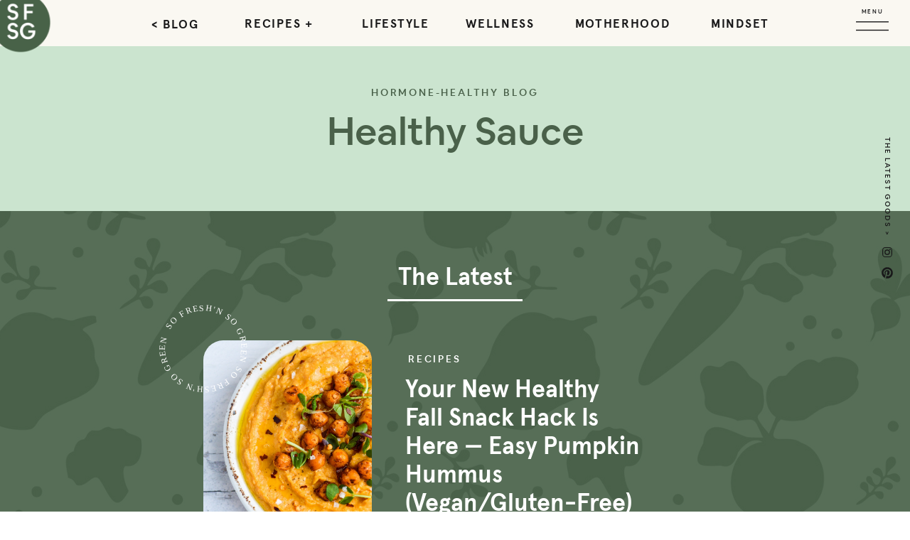

--- FILE ---
content_type: text/html; charset=UTF-8
request_url: https://sofreshnsogreen.com/tag/healthy-sauce/
body_size: 36767
content:
<!DOCTYPE html>
<html lang="en-US" class="d">
<head>
<link rel="stylesheet" type="text/css" href="//lib.showit.co/engine/2.6.2/showit.css" />
<meta name='robots' content='noindex, follow' />

	<!-- This site is optimized with the Yoast SEO Premium plugin v26.1 (Yoast SEO v26.1.1) - https://yoast.com/wordpress/plugins/seo/ -->
	<title>healthy sauce Archives &#187; So Fresh N So Green</title>
	<meta property="og:locale" content="en_US" />
	<meta property="og:type" content="article" />
	<meta property="og:title" content="healthy sauce Archives" />
	<meta property="og:url" content="https://sofreshnsogreen.com/tag/healthy-sauce/" />
	<meta property="og:site_name" content="So Fresh N So Green" />
	<meta name="twitter:card" content="summary_large_image" />
	<meta name="twitter:site" content="@LaurenAlyseKron" />
	<script type="application/ld+json" class="yoast-schema-graph">{"@context":"https://schema.org","@graph":[{"@type":"CollectionPage","@id":"https://sofreshnsogreen.com/tag/healthy-sauce/","url":"https://sofreshnsogreen.com/tag/healthy-sauce/","name":"healthy sauce Archives &#187; So Fresh N So Green","isPartOf":{"@id":"https://sofreshnsogreen.com/#website"},"primaryImageOfPage":{"@id":"https://sofreshnsogreen.com/tag/healthy-sauce/#primaryimage"},"image":{"@id":"https://sofreshnsogreen.com/tag/healthy-sauce/#primaryimage"},"thumbnailUrl":"https://sofreshnsogreen.com/wp-content/uploads/2019/10/DSC_0492-4.jpg","breadcrumb":{"@id":"https://sofreshnsogreen.com/tag/healthy-sauce/#breadcrumb"},"inLanguage":"en-US"},{"@type":"ImageObject","inLanguage":"en-US","@id":"https://sofreshnsogreen.com/tag/healthy-sauce/#primaryimage","url":"https://sofreshnsogreen.com/wp-content/uploads/2019/10/DSC_0492-4.jpg","contentUrl":"https://sofreshnsogreen.com/wp-content/uploads/2019/10/DSC_0492-4.jpg","width":6016,"height":4000,"caption":"pumpkin hummus"},{"@type":"BreadcrumbList","@id":"https://sofreshnsogreen.com/tag/healthy-sauce/#breadcrumb","itemListElement":[{"@type":"ListItem","position":1,"name":"Home","item":"https://sofreshnsogreen.com/"},{"@type":"ListItem","position":2,"name":"healthy sauce"}]},{"@type":"WebSite","@id":"https://sofreshnsogreen.com/#website","url":"https://sofreshnsogreen.com/","name":"So Fresh N So Green","description":"Hormone Health Coach Helping Optimize Your Health","publisher":{"@id":"https://sofreshnsogreen.com/#/schema/person/a3341ef79722b1714411e764e2572423"},"potentialAction":[{"@type":"SearchAction","target":{"@type":"EntryPoint","urlTemplate":"https://sofreshnsogreen.com/?s={search_term_string}"},"query-input":{"@type":"PropertyValueSpecification","valueRequired":true,"valueName":"search_term_string"}}],"inLanguage":"en-US"},{"@type":["Person","Organization"],"@id":"https://sofreshnsogreen.com/#/schema/person/a3341ef79722b1714411e764e2572423","name":"Lauren Chambers","image":{"@type":"ImageObject","inLanguage":"en-US","@id":"https://sofreshnsogreen.com/#/schema/person/image/","url":"https://sofreshnsogreen.com/wp-content/uploads/2021/08/sfnsg-initials.png","contentUrl":"https://sofreshnsogreen.com/wp-content/uploads/2021/08/sfnsg-initials.png","width":200,"height":194,"caption":"Lauren Chambers"},"logo":{"@id":"https://sofreshnsogreen.com/#/schema/person/image/"},"description":"Lauren Chambers is the Nutrition + Hormone Health Coach and Feel Good Food Blogger of sofreshnsogreen.com. She's on a mission to help you balance your hormones, boost your energy and improve your mood through food, so you can look and feel your best."}]}</script>
	<!-- / Yoast SEO Premium plugin. -->


<link rel='dns-prefetch' href='//scripts.mediavine.com' />
<link rel='dns-prefetch' href='//use.fontawesome.com' />
<link rel="alternate" type="application/rss+xml" title="So Fresh N So Green &raquo; Feed" href="https://sofreshnsogreen.com/feed/" />
<link rel="alternate" type="application/rss+xml" title="So Fresh N So Green &raquo; Comments Feed" href="https://sofreshnsogreen.com/comments/feed/" />
<link rel="alternate" type="application/rss+xml" title="So Fresh N So Green &raquo; healthy sauce Tag Feed" href="https://sofreshnsogreen.com/tag/healthy-sauce/feed/" />
<script type="text/javascript">
/* <![CDATA[ */
window._wpemojiSettings = {"baseUrl":"https:\/\/s.w.org\/images\/core\/emoji\/16.0.1\/72x72\/","ext":".png","svgUrl":"https:\/\/s.w.org\/images\/core\/emoji\/16.0.1\/svg\/","svgExt":".svg","source":{"concatemoji":"https:\/\/sofreshnsogreen.com\/wp-includes\/js\/wp-emoji-release.min.js?ver=6.8.3"}};
/*! This file is auto-generated */
!function(s,n){var o,i,e;function c(e){try{var t={supportTests:e,timestamp:(new Date).valueOf()};sessionStorage.setItem(o,JSON.stringify(t))}catch(e){}}function p(e,t,n){e.clearRect(0,0,e.canvas.width,e.canvas.height),e.fillText(t,0,0);var t=new Uint32Array(e.getImageData(0,0,e.canvas.width,e.canvas.height).data),a=(e.clearRect(0,0,e.canvas.width,e.canvas.height),e.fillText(n,0,0),new Uint32Array(e.getImageData(0,0,e.canvas.width,e.canvas.height).data));return t.every(function(e,t){return e===a[t]})}function u(e,t){e.clearRect(0,0,e.canvas.width,e.canvas.height),e.fillText(t,0,0);for(var n=e.getImageData(16,16,1,1),a=0;a<n.data.length;a++)if(0!==n.data[a])return!1;return!0}function f(e,t,n,a){switch(t){case"flag":return n(e,"\ud83c\udff3\ufe0f\u200d\u26a7\ufe0f","\ud83c\udff3\ufe0f\u200b\u26a7\ufe0f")?!1:!n(e,"\ud83c\udde8\ud83c\uddf6","\ud83c\udde8\u200b\ud83c\uddf6")&&!n(e,"\ud83c\udff4\udb40\udc67\udb40\udc62\udb40\udc65\udb40\udc6e\udb40\udc67\udb40\udc7f","\ud83c\udff4\u200b\udb40\udc67\u200b\udb40\udc62\u200b\udb40\udc65\u200b\udb40\udc6e\u200b\udb40\udc67\u200b\udb40\udc7f");case"emoji":return!a(e,"\ud83e\udedf")}return!1}function g(e,t,n,a){var r="undefined"!=typeof WorkerGlobalScope&&self instanceof WorkerGlobalScope?new OffscreenCanvas(300,150):s.createElement("canvas"),o=r.getContext("2d",{willReadFrequently:!0}),i=(o.textBaseline="top",o.font="600 32px Arial",{});return e.forEach(function(e){i[e]=t(o,e,n,a)}),i}function t(e){var t=s.createElement("script");t.src=e,t.defer=!0,s.head.appendChild(t)}"undefined"!=typeof Promise&&(o="wpEmojiSettingsSupports",i=["flag","emoji"],n.supports={everything:!0,everythingExceptFlag:!0},e=new Promise(function(e){s.addEventListener("DOMContentLoaded",e,{once:!0})}),new Promise(function(t){var n=function(){try{var e=JSON.parse(sessionStorage.getItem(o));if("object"==typeof e&&"number"==typeof e.timestamp&&(new Date).valueOf()<e.timestamp+604800&&"object"==typeof e.supportTests)return e.supportTests}catch(e){}return null}();if(!n){if("undefined"!=typeof Worker&&"undefined"!=typeof OffscreenCanvas&&"undefined"!=typeof URL&&URL.createObjectURL&&"undefined"!=typeof Blob)try{var e="postMessage("+g.toString()+"("+[JSON.stringify(i),f.toString(),p.toString(),u.toString()].join(",")+"));",a=new Blob([e],{type:"text/javascript"}),r=new Worker(URL.createObjectURL(a),{name:"wpTestEmojiSupports"});return void(r.onmessage=function(e){c(n=e.data),r.terminate(),t(n)})}catch(e){}c(n=g(i,f,p,u))}t(n)}).then(function(e){for(var t in e)n.supports[t]=e[t],n.supports.everything=n.supports.everything&&n.supports[t],"flag"!==t&&(n.supports.everythingExceptFlag=n.supports.everythingExceptFlag&&n.supports[t]);n.supports.everythingExceptFlag=n.supports.everythingExceptFlag&&!n.supports.flag,n.DOMReady=!1,n.readyCallback=function(){n.DOMReady=!0}}).then(function(){return e}).then(function(){var e;n.supports.everything||(n.readyCallback(),(e=n.source||{}).concatemoji?t(e.concatemoji):e.wpemoji&&e.twemoji&&(t(e.twemoji),t(e.wpemoji)))}))}((window,document),window._wpemojiSettings);
/* ]]> */
</script>
<style id='wp-emoji-styles-inline-css' type='text/css'>

	img.wp-smiley, img.emoji {
		display: inline !important;
		border: none !important;
		box-shadow: none !important;
		height: 1em !important;
		width: 1em !important;
		margin: 0 0.07em !important;
		vertical-align: -0.1em !important;
		background: none !important;
		padding: 0 !important;
	}
</style>
<link rel='stylesheet' id='wp-block-library-css' href='https://sofreshnsogreen.com/wp-includes/css/dist/block-library/style.min.css?ver=6.8.3' type='text/css' media='all' />
<style id='classic-theme-styles-inline-css' type='text/css'>
/*! This file is auto-generated */
.wp-block-button__link{color:#fff;background-color:#32373c;border-radius:9999px;box-shadow:none;text-decoration:none;padding:calc(.667em + 2px) calc(1.333em + 2px);font-size:1.125em}.wp-block-file__button{background:#32373c;color:#fff;text-decoration:none}
</style>
<style id='pdfemb-pdf-embedder-viewer-style-inline-css' type='text/css'>
.wp-block-pdfemb-pdf-embedder-viewer{max-width:none}

</style>
<style id='global-styles-inline-css' type='text/css'>
:root{--wp--preset--aspect-ratio--square: 1;--wp--preset--aspect-ratio--4-3: 4/3;--wp--preset--aspect-ratio--3-4: 3/4;--wp--preset--aspect-ratio--3-2: 3/2;--wp--preset--aspect-ratio--2-3: 2/3;--wp--preset--aspect-ratio--16-9: 16/9;--wp--preset--aspect-ratio--9-16: 9/16;--wp--preset--color--black: #000000;--wp--preset--color--cyan-bluish-gray: #abb8c3;--wp--preset--color--white: #ffffff;--wp--preset--color--pale-pink: #f78da7;--wp--preset--color--vivid-red: #cf2e2e;--wp--preset--color--luminous-vivid-orange: #ff6900;--wp--preset--color--luminous-vivid-amber: #fcb900;--wp--preset--color--light-green-cyan: #7bdcb5;--wp--preset--color--vivid-green-cyan: #00d084;--wp--preset--color--pale-cyan-blue: #8ed1fc;--wp--preset--color--vivid-cyan-blue: #0693e3;--wp--preset--color--vivid-purple: #9b51e0;--wp--preset--gradient--vivid-cyan-blue-to-vivid-purple: linear-gradient(135deg,rgba(6,147,227,1) 0%,rgb(155,81,224) 100%);--wp--preset--gradient--light-green-cyan-to-vivid-green-cyan: linear-gradient(135deg,rgb(122,220,180) 0%,rgb(0,208,130) 100%);--wp--preset--gradient--luminous-vivid-amber-to-luminous-vivid-orange: linear-gradient(135deg,rgba(252,185,0,1) 0%,rgba(255,105,0,1) 100%);--wp--preset--gradient--luminous-vivid-orange-to-vivid-red: linear-gradient(135deg,rgba(255,105,0,1) 0%,rgb(207,46,46) 100%);--wp--preset--gradient--very-light-gray-to-cyan-bluish-gray: linear-gradient(135deg,rgb(238,238,238) 0%,rgb(169,184,195) 100%);--wp--preset--gradient--cool-to-warm-spectrum: linear-gradient(135deg,rgb(74,234,220) 0%,rgb(151,120,209) 20%,rgb(207,42,186) 40%,rgb(238,44,130) 60%,rgb(251,105,98) 80%,rgb(254,248,76) 100%);--wp--preset--gradient--blush-light-purple: linear-gradient(135deg,rgb(255,206,236) 0%,rgb(152,150,240) 100%);--wp--preset--gradient--blush-bordeaux: linear-gradient(135deg,rgb(254,205,165) 0%,rgb(254,45,45) 50%,rgb(107,0,62) 100%);--wp--preset--gradient--luminous-dusk: linear-gradient(135deg,rgb(255,203,112) 0%,rgb(199,81,192) 50%,rgb(65,88,208) 100%);--wp--preset--gradient--pale-ocean: linear-gradient(135deg,rgb(255,245,203) 0%,rgb(182,227,212) 50%,rgb(51,167,181) 100%);--wp--preset--gradient--electric-grass: linear-gradient(135deg,rgb(202,248,128) 0%,rgb(113,206,126) 100%);--wp--preset--gradient--midnight: linear-gradient(135deg,rgb(2,3,129) 0%,rgb(40,116,252) 100%);--wp--preset--font-size--small: 13px;--wp--preset--font-size--medium: 20px;--wp--preset--font-size--large: 36px;--wp--preset--font-size--x-large: 42px;--wp--preset--spacing--20: 0.44rem;--wp--preset--spacing--30: 0.67rem;--wp--preset--spacing--40: 1rem;--wp--preset--spacing--50: 1.5rem;--wp--preset--spacing--60: 2.25rem;--wp--preset--spacing--70: 3.38rem;--wp--preset--spacing--80: 5.06rem;--wp--preset--shadow--natural: 6px 6px 9px rgba(0, 0, 0, 0.2);--wp--preset--shadow--deep: 12px 12px 50px rgba(0, 0, 0, 0.4);--wp--preset--shadow--sharp: 6px 6px 0px rgba(0, 0, 0, 0.2);--wp--preset--shadow--outlined: 6px 6px 0px -3px rgba(255, 255, 255, 1), 6px 6px rgba(0, 0, 0, 1);--wp--preset--shadow--crisp: 6px 6px 0px rgba(0, 0, 0, 1);}:where(.is-layout-flex){gap: 0.5em;}:where(.is-layout-grid){gap: 0.5em;}body .is-layout-flex{display: flex;}.is-layout-flex{flex-wrap: wrap;align-items: center;}.is-layout-flex > :is(*, div){margin: 0;}body .is-layout-grid{display: grid;}.is-layout-grid > :is(*, div){margin: 0;}:where(.wp-block-columns.is-layout-flex){gap: 2em;}:where(.wp-block-columns.is-layout-grid){gap: 2em;}:where(.wp-block-post-template.is-layout-flex){gap: 1.25em;}:where(.wp-block-post-template.is-layout-grid){gap: 1.25em;}.has-black-color{color: var(--wp--preset--color--black) !important;}.has-cyan-bluish-gray-color{color: var(--wp--preset--color--cyan-bluish-gray) !important;}.has-white-color{color: var(--wp--preset--color--white) !important;}.has-pale-pink-color{color: var(--wp--preset--color--pale-pink) !important;}.has-vivid-red-color{color: var(--wp--preset--color--vivid-red) !important;}.has-luminous-vivid-orange-color{color: var(--wp--preset--color--luminous-vivid-orange) !important;}.has-luminous-vivid-amber-color{color: var(--wp--preset--color--luminous-vivid-amber) !important;}.has-light-green-cyan-color{color: var(--wp--preset--color--light-green-cyan) !important;}.has-vivid-green-cyan-color{color: var(--wp--preset--color--vivid-green-cyan) !important;}.has-pale-cyan-blue-color{color: var(--wp--preset--color--pale-cyan-blue) !important;}.has-vivid-cyan-blue-color{color: var(--wp--preset--color--vivid-cyan-blue) !important;}.has-vivid-purple-color{color: var(--wp--preset--color--vivid-purple) !important;}.has-black-background-color{background-color: var(--wp--preset--color--black) !important;}.has-cyan-bluish-gray-background-color{background-color: var(--wp--preset--color--cyan-bluish-gray) !important;}.has-white-background-color{background-color: var(--wp--preset--color--white) !important;}.has-pale-pink-background-color{background-color: var(--wp--preset--color--pale-pink) !important;}.has-vivid-red-background-color{background-color: var(--wp--preset--color--vivid-red) !important;}.has-luminous-vivid-orange-background-color{background-color: var(--wp--preset--color--luminous-vivid-orange) !important;}.has-luminous-vivid-amber-background-color{background-color: var(--wp--preset--color--luminous-vivid-amber) !important;}.has-light-green-cyan-background-color{background-color: var(--wp--preset--color--light-green-cyan) !important;}.has-vivid-green-cyan-background-color{background-color: var(--wp--preset--color--vivid-green-cyan) !important;}.has-pale-cyan-blue-background-color{background-color: var(--wp--preset--color--pale-cyan-blue) !important;}.has-vivid-cyan-blue-background-color{background-color: var(--wp--preset--color--vivid-cyan-blue) !important;}.has-vivid-purple-background-color{background-color: var(--wp--preset--color--vivid-purple) !important;}.has-black-border-color{border-color: var(--wp--preset--color--black) !important;}.has-cyan-bluish-gray-border-color{border-color: var(--wp--preset--color--cyan-bluish-gray) !important;}.has-white-border-color{border-color: var(--wp--preset--color--white) !important;}.has-pale-pink-border-color{border-color: var(--wp--preset--color--pale-pink) !important;}.has-vivid-red-border-color{border-color: var(--wp--preset--color--vivid-red) !important;}.has-luminous-vivid-orange-border-color{border-color: var(--wp--preset--color--luminous-vivid-orange) !important;}.has-luminous-vivid-amber-border-color{border-color: var(--wp--preset--color--luminous-vivid-amber) !important;}.has-light-green-cyan-border-color{border-color: var(--wp--preset--color--light-green-cyan) !important;}.has-vivid-green-cyan-border-color{border-color: var(--wp--preset--color--vivid-green-cyan) !important;}.has-pale-cyan-blue-border-color{border-color: var(--wp--preset--color--pale-cyan-blue) !important;}.has-vivid-cyan-blue-border-color{border-color: var(--wp--preset--color--vivid-cyan-blue) !important;}.has-vivid-purple-border-color{border-color: var(--wp--preset--color--vivid-purple) !important;}.has-vivid-cyan-blue-to-vivid-purple-gradient-background{background: var(--wp--preset--gradient--vivid-cyan-blue-to-vivid-purple) !important;}.has-light-green-cyan-to-vivid-green-cyan-gradient-background{background: var(--wp--preset--gradient--light-green-cyan-to-vivid-green-cyan) !important;}.has-luminous-vivid-amber-to-luminous-vivid-orange-gradient-background{background: var(--wp--preset--gradient--luminous-vivid-amber-to-luminous-vivid-orange) !important;}.has-luminous-vivid-orange-to-vivid-red-gradient-background{background: var(--wp--preset--gradient--luminous-vivid-orange-to-vivid-red) !important;}.has-very-light-gray-to-cyan-bluish-gray-gradient-background{background: var(--wp--preset--gradient--very-light-gray-to-cyan-bluish-gray) !important;}.has-cool-to-warm-spectrum-gradient-background{background: var(--wp--preset--gradient--cool-to-warm-spectrum) !important;}.has-blush-light-purple-gradient-background{background: var(--wp--preset--gradient--blush-light-purple) !important;}.has-blush-bordeaux-gradient-background{background: var(--wp--preset--gradient--blush-bordeaux) !important;}.has-luminous-dusk-gradient-background{background: var(--wp--preset--gradient--luminous-dusk) !important;}.has-pale-ocean-gradient-background{background: var(--wp--preset--gradient--pale-ocean) !important;}.has-electric-grass-gradient-background{background: var(--wp--preset--gradient--electric-grass) !important;}.has-midnight-gradient-background{background: var(--wp--preset--gradient--midnight) !important;}.has-small-font-size{font-size: var(--wp--preset--font-size--small) !important;}.has-medium-font-size{font-size: var(--wp--preset--font-size--medium) !important;}.has-large-font-size{font-size: var(--wp--preset--font-size--large) !important;}.has-x-large-font-size{font-size: var(--wp--preset--font-size--x-large) !important;}
:where(.wp-block-post-template.is-layout-flex){gap: 1.25em;}:where(.wp-block-post-template.is-layout-grid){gap: 1.25em;}
:where(.wp-block-columns.is-layout-flex){gap: 2em;}:where(.wp-block-columns.is-layout-grid){gap: 2em;}
:root :where(.wp-block-pullquote){font-size: 1.5em;line-height: 1.6;}
</style>
<link rel='stylesheet' id='contact-form-7-css' href='https://sofreshnsogreen.com/wp-content/plugins/contact-form-7/includes/css/styles.css?ver=6.1.2' type='text/css' media='all' />
<link rel='stylesheet' id='jpibfi-style-css' href='https://sofreshnsogreen.com/wp-content/plugins/jquery-pin-it-button-for-images/css/client.css?ver=3.0.6' type='text/css' media='all' />
<link rel='stylesheet' id='woocommerce-layout-css' href='https://sofreshnsogreen.com/wp-content/plugins/woocommerce/assets/css/woocommerce-layout.css?ver=10.4.3' type='text/css' media='all' />
<link rel='stylesheet' id='woocommerce-smallscreen-css' href='https://sofreshnsogreen.com/wp-content/plugins/woocommerce/assets/css/woocommerce-smallscreen.css?ver=10.4.3' type='text/css' media='only screen and (max-width: 768px)' />
<link rel='stylesheet' id='woocommerce-general-css' href='https://sofreshnsogreen.com/wp-content/plugins/woocommerce/assets/css/woocommerce.css?ver=10.4.3' type='text/css' media='all' />
<style id='woocommerce-inline-inline-css' type='text/css'>
.woocommerce form .form-row .required { visibility: visible; }
</style>
<link rel='stylesheet' id='mr-frontend-style-css' href='https://sofreshnsogreen.com/wp-content/plugins/multi-rating/assets/css/frontend.css?ver=6.8.3' type='text/css' media='all' />
<style id='mr-frontend-style-inline-css' type='text/css'>
		.mr-star-hover {
			color: #4a614a !important;
		}
		.mr-star-full, .mr-star-half, .mr-star-empty {
			color: #4a614a;
		}
		.mr-error {
			color: #EC6464;
		}
		
</style>
<link rel='stylesheet' id='font-awesome-css' href='https://use.fontawesome.com/releases/v5.13.0/css/all.css?ver=6.8.3' type='text/css' media='all' />
<link rel='stylesheet' id='wc-memberships-frontend-css' href='https://sofreshnsogreen.com/wp-content/plugins/woocommerce-memberships/assets/css/frontend/wc-memberships-frontend.min.css?ver=1.13.0' type='text/css' media='all' />
<link rel="preload" class="mv-grow-style" href="https://sofreshnsogreen.com/wp-content/plugins/social-pug/assets/dist/style-frontend-pro.css?ver=2.27.0" as="style"><noscript><link rel='stylesheet' id='dpsp-frontend-style-pro-css' href='https://sofreshnsogreen.com/wp-content/plugins/social-pug/assets/dist/style-frontend-pro.css?ver=2.27.0' type='text/css' media='all' />
</noscript><style id='dpsp-frontend-style-pro-inline-css' type='text/css'>

			@media screen and ( max-width : 720px ) {
				aside#dpsp-floating-sidebar.dpsp-hide-on-mobile.opened {
					display: none;
				}
			}
			
					.dpsp-button-style-1 .dpsp-networks-btns-sidebar.dpsp-networks-btns-wrapper .dpsp-network-btn {
					--customNetworkColor: #4b614a;
					--customNetworkHoverColor: #4b614a;
					background: #4b614a;
					border-color: #4b614a;
					}
					.dpsp-button-style-1 .dpsp-networks-btns-sidebar.dpsp-networks-btns-wrapper .dpsp-network-btn:hover,
					.dpsp-button-style-1 .dpsp-networks-btns-sidebar.dpsp-networks-btns-wrapper .dpsp-network-btn:focus {
					border-color: #4b614a !important;
					background: #4b614a !important;
			}.dpsp-networks-btns-wrapper.dpsp-networks-btns-sidebar .dpsp-network-btn {--networkHover: rgba(75, 97, 74, 0.4); --networkAccent: rgba(75, 97, 74, 1);}
			@media screen and ( max-width : 720px ) {
				aside#dpsp-floating-sidebar.dpsp-hide-on-mobile.opened {
					display: none;
				}
			}
			
					.dpsp-button-style-1 .dpsp-networks-btns-sidebar.dpsp-networks-btns-wrapper .dpsp-network-btn {
					--customNetworkColor: #4b614a;
					--customNetworkHoverColor: #4b614a;
					background: #4b614a;
					border-color: #4b614a;
					}
					.dpsp-button-style-1 .dpsp-networks-btns-sidebar.dpsp-networks-btns-wrapper .dpsp-network-btn:hover,
					.dpsp-button-style-1 .dpsp-networks-btns-sidebar.dpsp-networks-btns-wrapper .dpsp-network-btn:focus {
					border-color: #4b614a !important;
					background: #4b614a !important;
			}.dpsp-networks-btns-wrapper.dpsp-networks-btns-sidebar .dpsp-network-btn {--networkHover: rgba(75, 97, 74, 0.4); --networkAccent: rgba(75, 97, 74, 1);}
</style>
<link rel='stylesheet' id='pub-style-css' href='https://sofreshnsogreen.com/wp-content/themes/showit/pubs/6lm7u5_nra-jujdbuztnpa/20251202014955Sg34kre/assets/pub.css?ver=1764640210' type='text/css' media='all' />
<script type="text/javascript" src="https://sofreshnsogreen.com/wp-includes/js/jquery/jquery.min.js?ver=3.7.1" id="jquery-core-js"></script>
<script type="text/javascript" id="jquery-core-js-after">
/* <![CDATA[ */
$ = jQuery;
/* ]]> */
</script>
<script type="text/javascript" src="https://sofreshnsogreen.com/wp-includes/js/jquery/jquery-migrate.min.js?ver=3.4.1" id="jquery-migrate-js"></script>
<script type="text/javascript" async="async" fetchpriority="high" data-noptimize="1" data-cfasync="false" src="https://scripts.mediavine.com/tags/so-fresh-n-so-green.js?ver=6.8.3" id="mv-script-wrapper-js"></script>
<script type="text/javascript" src="https://sofreshnsogreen.com/wp-content/plugins/woocommerce/assets/js/jquery-blockui/jquery.blockUI.min.js?ver=2.7.0-wc.10.4.3" id="wc-jquery-blockui-js" data-wp-strategy="defer"></script>
<script type="text/javascript" id="wc-add-to-cart-js-extra">
/* <![CDATA[ */
var wc_add_to_cart_params = {"ajax_url":"\/wp-admin\/admin-ajax.php","wc_ajax_url":"\/?wc-ajax=%%endpoint%%","i18n_view_cart":"View cart","cart_url":"https:\/\/sofreshnsogreen.com\/cart\/","is_cart":"","cart_redirect_after_add":"yes"};
/* ]]> */
</script>
<script type="text/javascript" src="https://sofreshnsogreen.com/wp-content/plugins/woocommerce/assets/js/frontend/add-to-cart.min.js?ver=10.4.3" id="wc-add-to-cart-js" data-wp-strategy="defer"></script>
<script type="text/javascript" src="https://sofreshnsogreen.com/wp-content/plugins/woocommerce/assets/js/js-cookie/js.cookie.min.js?ver=2.1.4-wc.10.4.3" id="wc-js-cookie-js" defer="defer" data-wp-strategy="defer"></script>
<script type="text/javascript" id="woocommerce-js-extra">
/* <![CDATA[ */
var woocommerce_params = {"ajax_url":"\/wp-admin\/admin-ajax.php","wc_ajax_url":"\/?wc-ajax=%%endpoint%%","i18n_password_show":"Show password","i18n_password_hide":"Hide password"};
/* ]]> */
</script>
<script type="text/javascript" src="https://sofreshnsogreen.com/wp-content/plugins/woocommerce/assets/js/frontend/woocommerce.min.js?ver=10.4.3" id="woocommerce-js" defer="defer" data-wp-strategy="defer"></script>
<script type="text/javascript" src="https://sofreshnsogreen.com/wp-content/plugins/js_composer/assets/js/vendors/woocommerce-add-to-cart.js?ver=6.5.0" id="vc_woocommerce-add-to-cart-js-js"></script>
<script type="text/javascript" src="https://sofreshnsogreen.com/wp-content/themes/showit/pubs/6lm7u5_nra-jujdbuztnpa/20251202014955Sg34kre/assets/pub.js?ver=1764640210" id="pub-script-js"></script>
<link rel="https://api.w.org/" href="https://sofreshnsogreen.com/wp-json/" /><link rel="alternate" title="JSON" type="application/json" href="https://sofreshnsogreen.com/wp-json/wp/v2/tags/5500" /><link rel="EditURI" type="application/rsd+xml" title="RSD" href="https://sofreshnsogreen.com/xmlrpc.php?rsd" />
<meta name="p:domain_verify" content="83687773b0c5aebb844922e1a7246384"/>
<meta http-equiv="Content-Security-Policy" content="block-all-mixed-content" /><style type="text/css">
	a.pinit-button.custom span {
	background-image: url("https://sofreshnsogreen.com/wp-content/uploads/2021/06/SFNSG-pin-th.png");	}

	.pinit-hover {
		opacity: 0.8 !important;
		filter: alpha(opacity=80) !important;
	}
	a.pinit-button {
	border-bottom: 0 !important;
	box-shadow: none !important;
	margin-bottom: 0 !important;
}
a.pinit-button::after {
    display: none;
}</style>
			<script src="https://cdn.jsdelivr.net/npm/sweetalert2@11.0.17/dist/sweetalert2.all.min.js"></script>
	
	<!-- Google tag (gtag.js) -->
	<!-- Needs to remove it from here and add into showit after mediavine switch from old GA to GA4--> 
	<script async src="https://www.googletagmanager.com/gtag/js?id=G-2RV9X54YBS"></script>
	<script>
	  window.dataLayer = window.dataLayer || [];
	  function gtag(){dataLayer.push(arguments);}
	  gtag('js', new Date());

	  gtag('config', 'G-2RV9X54YBS');
	</script>
	<script>
	$(document).ready(function(){
		
		console.log("script ready to rock" );
		/********* removinf all empty and &nbsp p tags from post content *****/
		$('.sie-post-meta_4-text p').each(function() {
			var $p = $(this),
				txt = $p.html();
			if (txt=='&nbsp;') {
				$p.remove();   
			}
		});
		/*$('.sie-post-meta_4-text p').filter(function(){
			return !$.trim($(this).text());
		}).remove();*/
		
		/************* comment section ******************/
		$('.sie-comments_0').on("click", "nav", function (e){
			e.preventDefault();
			var form = document.getElementById("comments-form");
			var list = document.getElementById("comments-list");
			if (list.style.display === "block") {
				list.style.display = "none";
				form.style.display = "block";
			}else{					
				
				if (form.style.display === "block") {
					form.style.display = "none";
				} else {
					form.style.display = "block";
				}
			}
					
		})
		
		$('nav.se-t.sie-comments_view-1_0-text').on("click", "a", function (e){
			e.preventDefault();
				try{
					var list = document.getElementById("comments-list");
					var form = document.getElementById("comments-form");
					if (list.style.display === "block") {
						list.style.display = "none";
						form.style.display = "none";
					} else {
						list.style.display = "block";
						form.style.display = "block";
					}
					
				} catch (error) {
					console.log(error);
				}
  
		})
		/*******************************************************************/
		
		$(".sie-quiz-info_3").on("click", ".se-bd", function (e) {
			e.preventDefault();
			console.log(">>>");
		});
		
		/***** Used to remove empty comment section if post has no comment   *****/
		// Find all the .label-promotion <spans>
		const labelPromotions = document.querySelectorAll('.sib-comments-list');

		// Loop through them... 
		for (labelPromotion of labelPromotions) {

			  let strong = labelPromotion.querySelectorAll('div.si-element-comment-text')[0];
			  console.log(strong);
			  // ... checking if each has an empty <strong> 
			  console.log(strong.textContent + " contecttt");
			  if (strong.textContent.trim() == "") {
				console.log("inner");
				// If it does, add to to the <span> the class .is-empty
				labelPromotion.classList.add('is-empty');
			  }else{
				  labelPromotion.classList.add('not-empty');
			  }
		}
		
		
		/*$('#div#wc-stripe-payment-request-button iframe')
		   .contents()
		   .find("button.PaymentRequestButton.PaymentRequestButton--dark.baseline-offset")
		   .css({"background-color": "yellow"});*/
   
		/***********************************************************************/
	
	});
	

	
	
	async function openEmailPopup(postID){		
		
		const { value: formValues } = 
					await Swal.fire({
						title: 'Get Recipe Via Email',
						showLoaderOnConfirm: true,
						html: '<form class="recipe-mail-form"><div class="form-group"><input id="email" class="email form-control" name="email" placeholder="Enter your email"></div></form>',						
						showCloseButton: true,
						showCancelButton: true,
						confirmButtonText: 'Get Recipe',
						confirmButtonAriaLabel: 'Get Recipe',
						cancelButtonText: 'Cancel',
						cancelButtonAriaLabel: 'Cancel',
						preConfirm: () => {
							var email = document.getElementById('email').value;
							var regEx = /^[+]?\d+$/;
							if(email == ""){
								Swal.showValidationMessage(`Please fill email!`);
							}else if(!/^[a-zA-Z0-9.!#$%&'*+/=?^_`{|}~-]+@[a-zA-Z0-9-]+(?:\.[a-zA-Z0-9-]+)*$/.test(email)){
								Swal.showValidationMessage(`Please enter a valid email address`);
							}
							return {"email" : email};							
						}
					});
					
					if(formValues !== undefined){
						formValues.postID = postID;
						createPDFAndSEndEmail(formValues);
					}
	}
	
	function createPDFAndSEndEmail(data){
		console.log(data);
		$('img#loader-img').show();
		var xmlhttp = new XMLHttpRequest();
		xmlhttp.onreadystatechange = function() {
		  if (this.readyState == 4 && this.status == 200) {
			  console.log(this);
			  var data = JSON.parse(this.response);
			  console.log(data);
			  if(data.status === "success"){
				  Swal.fire(
					  'Email Sent!',
					  data.message,
					  'success'
					)
			  }else{
				  Swal.fire(
					  'Error',
					  data.message,
					  'error'
					)
			  }
			  $('img#loader-img').hide();
			  
		  }
		};
	    xmlhttp.open("POST", "https://sofreshnsogreen.com/wp-admin/admin-ajax.php"+ "?action=sendRecipeViaEmail&email="+data.email+"&postID="+data.postID, true);   
		//xmlhttp.setRequestHeader("Content-Type", "application/x-www-form-urlencoded");		
	    xmlhttp.send(0);
	}
	
	function downloadPDF(postID){		
		var xmlhttp = new XMLHttpRequest();
		xmlhttp.onreadystatechange = function() {
		  if (this.readyState == 4 && this.status == 200) {
			  //console.log(this);
			  console.log(this.responseText);
			  if(this.responseText.indexOf('.pdf')){
				window.open("https://sofreshnsogreen.com"+this.responseText, "_blank");
			  }
		  }
		};
	    xmlhttp.open("GET", "https://sofreshnsogreen.com/wp-admin/admin-ajax.php"+ "?action=createRecipePDF&postID="+postID, true);    
	    xmlhttp.send(0);	
	}
  </script>
  	<noscript><style>.woocommerce-product-gallery{ opacity: 1 !important; }</style></noscript>
	
<!-- Meta Pixel Code -->
<script type='text/javascript'>
!function(f,b,e,v,n,t,s){if(f.fbq)return;n=f.fbq=function(){n.callMethod?
n.callMethod.apply(n,arguments):n.queue.push(arguments)};if(!f._fbq)f._fbq=n;
n.push=n;n.loaded=!0;n.version='2.0';n.queue=[];t=b.createElement(e);t.async=!0;
t.src=v;s=b.getElementsByTagName(e)[0];s.parentNode.insertBefore(t,s)}(window,
document,'script','https://connect.facebook.net/en_US/fbevents.js');
</script>
<!-- End Meta Pixel Code -->
<script type='text/javascript'>var url = window.location.origin + '?ob=open-bridge';
            fbq('set', 'openbridge', '2338296739756254', url);
fbq('init', '2338296739756254', {}, {
    "agent": "wordpress-6.8.3-4.1.5"
})</script><script type='text/javascript'>
    fbq('track', 'PageView', []);
  </script><meta name="hubbub-info" description="Hubbub Pro 2.27.0"><meta name="generator" content="Powered by WPBakery Page Builder - drag and drop page builder for WordPress."/>
<link rel="icon" href="https://sofreshnsogreen.com/wp-content/uploads/2021/08/cropped-sfnsg-initials-32x32.png" sizes="32x32" />
<link rel="icon" href="https://sofreshnsogreen.com/wp-content/uploads/2021/08/cropped-sfnsg-initials-192x192.png" sizes="192x192" />
<link rel="apple-touch-icon" href="https://sofreshnsogreen.com/wp-content/uploads/2021/08/cropped-sfnsg-initials-180x180.png" />
<meta name="msapplication-TileImage" content="https://sofreshnsogreen.com/wp-content/uploads/2021/08/cropped-sfnsg-initials-270x270.png" />
		<style type="text/css" id="wp-custom-css">
			body.post-template-default.single.single-post {
    overflow-x: hidden;
    overflow-y: visible;
}

.d .st-d-title .circle-content {
    font-size: 20px!important;
    font-family: 'Cereal';
}

input#reg_email, input#password {
    border: 1px solid #bcbcbc;
}

.woocommerce form .form-row input.input-text, .woocommerce form .form-row textarea {
    line-height: inherit;
}

div#bottom-footer-1 {
    max-width: 100%;
    width: 100%;
    overflow: hidden;
}
button.Quiz_togle_btn {
    width: 50%;
    height: 75px;
    border-radius: 20px;
    background-color: rgba(231,141,119,1);
    border: none;
    color: rgba(255,255,255,1);
    line-height: 1.5;
    letter-spacing: 0.1em;
    text-align: center;
    font-family: 'Consolas';
    font-weight: 400;
    font-style: normal;
		cursor: pointer;
}


.d .sib-sidebar {
    height: 1px!important;
}

.m div#open-menu {
    position: fixed;
    top: 0;
}
.sie-post-meta_4 a {
    color: rgba(231,141,119,1)!important;
}

.d .sie-post-meta_4.se .st-d-subheading, .d .sie-post-meta_4.se .se-wpt h3 {
font-size: 20px;
}
button.PaymentRequestButton.PaymentRequestButton--dark.baseline-offset, .wc-proceed-to-checkout a.checkout-button.button, .wc-proceed-to-checkout a.checkout-button.button:hover {
    background: rgba(203,228,207,1);
}

div#comments-list.is-empty {
    display: none!important;
}

.swal2-styled.swal2-confirm {
    background-color: rgba(203,228,207,1)!important;
}
.swal2-styled.swal2-confirm:focus {
    box-shadow: 0 0 0 3px rgb(115 103 240 / 0%)!important;
}
.circle a {
    text-decoration: none!important;
}

.sie-comments_0 nav {
    cursor: pointer;
}

.carousel-slider .owl-stage {
    display: flex;
    justify-content: center;
    align-items: center;
}

form.recipe-mail-form input {
    padding: 12px;
    width: 85%;
}
.sie-post-meta_4 .st-d-subheading, .sie-post-meta_4 .se-wpt h3, .sie-post-meta_4 .se-wpt h2, .sie-post-meta_4 .se-wpt h3 a {
    text-align: left!important;
   /* text-transform: lowercase;*/
}
.sie-post-meta_4 .st-d-subheading, .sie-post-meta_4 .se-wpt h3:first-letter, .sie-post-meta_4 .se-wpt h2:first-letter, .sie-post-meta_4 .se-wpt h3 a:first-letter, .sie-post-meta_4  h3>a, li>h3>strong {
   /* text-transform: capitalize!important;*/
}
.se-wpt-pc ul {
    list-style-type: none;
}
.ingredients ul li {
    list-style: disc;
}

/*nav.st-d-subheading.se-rc {
    display: flex;
    justify-content: center;
}*/
/* custom css for card */
.tip-icon {
    fill: rgba(203,228,207,1);
    height: 100px;
    width: 100px;
}
.protip-inner {
    display: flex;
}
.download-text a {
    text-decoration: none!important;
}
/*.protip-text {
    padding: 10px 10px 10px 10px;
    background: rgba(203,228,207,1);
    position: relative;
    left: -15px;
}*/
.protip-text {
    padding: 20px 18px 15px 20px;
    background: rgba(203,228,207,1);
    position: relative;
    left: -15px;
    color: #3c3434;
}
.potip-main {
    margin: 50px 0;
}



.single-post #commentform textarea#comment, .single-post #commentform input#author, .single-post #commentform input#email {
    width: 100%!important;
}

.single-post #commentform input#comment, .single-post #commentform input#author, .single-post #commentform input#email {
    height: 40px;
    padding: 3px 5px 3px 5px;
}

.single-post #commentform textarea#comment {
    padding: 15px;
}
h3#reply-title {
    display: none;
}

.se-wpt h2.st-d-heading {
    margin-bottom: 35px;
}

/********** Recipe container new css*********************/

.row-custom-container {
    display: flex;
	justify-content: space-between;
}

.left-custom-col {
    max-width: 60%;
    width: 100%;
}

.right-custom-col {
    max-width:37%;
    width: 100%;
    padding: 0px 0px 0 15px;
    text-align: center;
}
.right-buttons.button-div a {
    text-decoration: none;
}
.rating-form .rating-item .mr-star-rating-select {
    display: block;
}
.download-text nav {
    display: flex;
    justify-content: center;
    align-items: center;
    border-radius: 25px;
    padding: 10px;
}
.button-div a .light-green:hover {
    background: rgb(195 214 195);
}
span.circle-content {
    display: flex;
    justify-content: center;
    height: 104%;
    width: 100%;
	 	color: #fff;
		align-items: center;
}
.icons-circle.st-d-title {
    font-size: 20px;
}
.recipe-summary-text {
    margin: 35px 0 35px 0px;
}

img#loader-img {
    height: 15px;
}
/**************************/
.recipe-container{
	max-width:100%;
	margin: 150px 0px 100px 0px;
}
.right-custom-col div.rating-form form {
    display: block;
}
/*.recipe-image {
    left: 550px !important;
    width: 30%;
    height: 20%;
    top: 0;
}*/
.recipe-image .right-image-div{
	background-size: contain;
	background-repeat: no-repeat; 	  width: 100%; 
	height: 100%; 	     
    display: block;
}
/*.download-text{
	left: 550px !important;
	top:360px !important;
}*/
.download-text img{
	max-width: 20px;
	height: auto;
}

/*.button-div{
	position: absolute;
	right: 0px;
	top: 390px;
}*/
/*.stars-result{
	position: absolute;
	top: 200px;
	right: 100px;
}*/
.ration-title {
    padding: 5px 0px;
}
/*.stars {
    position: absolute;
    top: 280px;
    right: 0;
    max-width: 29%;
}*/
/*.stars{
	position: absolute;
	top: 280px;
	right: 95px;
	max-width: 28%;
}*/
.recipe-rated, span.no-rating-results-text {
    color: rgba(74,97,74,1) !important;
    text-transform: uppercase;
    font-size: 14px !important;
    letter-spacing: 0.1em !important;
    text-align: center !important;
    font-family: 'Consolas' !important;
    font-weight: 400 !important;
    font-style: normal !important;
}
.stars div.rating-form form h4{
	display:none;
}
.stars div.rating-form label.description{
	display:none !important;
}
.mr-star-rating-select i,.mr-star-rating i{
	font-style:normal;
}
.rating-result .star-result, .rating-result .count{
	display:none;
}
.stars div.rating-form input[type=submit]{
	padding: 3px 10px;
	margin-top: 0px;
	font-size: 13px !important;
}
.button-div a .light-green, .swal2-popup.swal2-modal.swal2-show{
	color: rgba(74,97,74,1) !important;
	text-transform:uppercase;
	font-size:14px !important;
	letter-spacing: 0.1em !important;
	text-align: center !important;
	font-family: 'Consolas' !important;
	font-weight: 400 !important;
	font-style: normal !important;
}
.recipe-meta-list{
	margin-left:0 !important;
}
.recipe-meta-list li h3{
	text-transform: capitalize !important;
	text-align: left;
	font-family: 'Apercu Bold' !important;
	font-weight: 400 !important;
	font-style: normal;
}
.st-custom-heading .st-head{
	font-size:30px !important;
	color: rgba(25,25,26,1);
	line-height: 1.2 !important;
	letter-spacing: 0em !important;
	font-family: 'Apercu Bold' !important;
	font-weight: 400;
	font-style: normal;
	text-transform: capitalize !important;
	margin-top:35px !important;
}
.st-custom-heading .st-text{
	color: rgba(25,25,26,1) !important;
    line-height: 1.8 !important;
    letter-spacing: 0em !important;
    font-size: 16px !important;    
    font-family: 'Apercu Light' !important;
    font-weight: 400 !important;
    font-style: normal !important;
}
.table-time{
	width:100%;
	border-top:1px solid #000;
	border-bottom:1px solid #000;
}
.table-time tr td:last-child{
	border-left:1px solid #000;
}
.table-time tr td{
	text-align:center;
	padding:10px 5px;
}
.table-time tr td p{
	padding-bottom:0 !important;
	margin-bottom:0 !important;
	font-size: 14px;
	text-transform: uppercase;
}


ul.recipe-meta-list p.time-heading, .table-time tr td p.time-heading{
	font-family: 'Apercu Bold';
	font-weight: 400;
	font-style: normal;
	line-height: 1.4;
	letter-spacing: 0.2em;
	font-size: 14px;
}

.table-time tr td p.time-value{
	font-family: 'Consolas';
    font-weight: 400;
    font-style: normal;
    overflow: hidden;
}
.recipe-meta{
	margin-top:30px;
}


@media(min-width:992px) and (max-width:1024px){
	/*.button-div{
		right:-30px !important;
	}
	.recipe-image {
		left: 670px !important;
	}
	.stars-result{
		right:75px !important;
	}
	.stars{
		right:70px !important;
	}
	.download-text {
		left: 680px !important;
		top: 406px !important;
   }*/
}

@media(min-width:768px) and (max-width:991px){
	/*.recipe-image {
		left: 790px !important;
	}
	.stars-result{
		top:170px;
	}
	.stars{
		top:210px;
	}
	
	.download-text{
		left: 800px !important;
		top: 400px !important;
	}
	.button-div {
		right: -15px !important;
		top: 310px !important;
	}*/
}
@media(max-width:767px){
	.row-custom-container {
		display: block;
	}
	.left-custom-col {
		max-width: 100%;
		width: 100%;
	}
	.right-custom-col {
		max-width: 100%;
		width: 100%;
		text-align: center;
		padding: 0px;
	}
	.download-text, .star-rating {
		font-size: 20px;
	}
	span.circle-content {
		font-size:16px;
	}
body a.pinit-button.custom span {
    height: 70px!important;
    width: 80px!important;
    background-size: contain!important;
}

	body a.pinit-button.custom{
    top: 0!important;
    left: 0!important;
}
	/*.recipe-image{
		position:relative;
		left:0 !important;
	}*/
	/*.stars-result{
		position:relative;
		right:0;
		top:40px;
	}*/
	/*.download-text {
		left: 0 !important;
		top: 60px !important;
		position: relative;
	}
	.button-div{
		position: relative !important;
		right: 0px !important;
		top: 90px !important;
	}
	.stars {
		position: relative;
		right: 0;
		top: 60px;
	}*/
	.recipe-summary-text{
		color: rgba(25,25,26,1) !important;
		line-height: 1.8 !important;
		letter-spacing: 0em !important;
		font-size: 16px !important;		
		font-family: 'Apercu Light' !important;
		font-weight: 400 !important;
		font-style: normal !important;
	}
}
/* custom css for card */


.circle.bg {
    border-radius: 50%;
    width: 45px;
    height: 45px;
   /* align-items: center;
    justify-content: center;
    display: flex;*/
}
.circle-container {
    padding: 2px;
}
.light-green{
	background: rgba(203,228,207,1);
}
.dark-green{
	background: rgba(74,97,74,1);
}
.orange{
	background: rgba(231,141,119,1);
}
.orange-light{
	background: rgba(240,190,174,1);
}

.icons-container {
    display: flex;
}

.recipe-container h2, .recipe-container h3 {
    text-align: left!important;
}

.right-buttons a div {
    padding: 10px;
    margin: 10px 0;
    border-radius: 50px;
}

/* Use a media query to add a breakpoint at 800px: */

/* MV CSS */
#new-design-recipe-card .Notes {
    clear: both !important;
}

@media only screen and (max-width: 424px) {
    .sie-bottom-footer-1_4.se {
        width: unset !important;
    }
    .si-embed {
        width: unset !important;
        transform: unset !important;
        transform-origin: unset !important;
    }
    .si-embed iframe {
        width: unset !important;
    }
}
/* end of fix */ 

@media screen and (max-width: 768px) {
	 .circle.bg {
		width: 35px;
		height: 35px;
	}
	.tip-icon {
		height: 50px;
		width: 50px;
	}
}		</style>
		<noscript><style> .wpb_animate_when_almost_visible { opacity: 1; }</style></noscript>
<meta charset="UTF-8" />
<meta name="viewport" content="width=device-width, initial-scale=1" />
<link rel="icon" type="image/png" href="//static.showit.co/200/q2BH91KbSx22YT9kkA3fKw/131164/favicon_2.png" />
<link rel="preconnect" href="https://static.showit.co" />


<style>
@font-face{font-family:Cereal;src:url('//static.showit.co/file/33c74t4iTMSruuuOU0jY-A/131164/airbnbcerealmedium-webfont.woff');}
@font-face{font-family:Apercu Bold;src:url('//static.showit.co/file/1uSVvdHtRrWRkztY_DjBsA/131164/apercu-bold.woff');}
@font-face{font-family:Meritocracy;src:url('//static.showit.co/file/eDFSD-hjSPeCp6egV5RYhQ/131164/meritocracy-regular-webfont.woff');}
@font-face{font-family:Apercu Light;src:url('//static.showit.co/file/a1IR83H1QkupcgS8AbtEIQ/131164/apercu-light-pro.woff');}
@font-face{font-family:Consolas;src:url('//static.showit.co/file/cLMOaB_MTSa5Rkqx-EcPzw/131164/font.woff');}
</style>
<script id="init_data" type="application/json">
{"mobile":{"w":320},"desktop":{"w":1200,"bgFillType":"color","bgColor":"colors-7"},"sid":"6lm7u5_nra-jujdbuztnpa","break":768,"assetURL":"//static.showit.co","contactFormId":"131164/255401","cfAction":"aHR0cHM6Ly9jbGllbnRzZXJ2aWNlLnNob3dpdC5jby9jb250YWN0Zm9ybQ==","sgAction":"aHR0cHM6Ly9jbGllbnRzZXJ2aWNlLnNob3dpdC5jby9zb2NpYWxncmlk","blockData":[{"slug":"open-menu","visible":"a","states":[],"d":{"h":722,"w":1200,"locking":{"side":"t","scrollOffset":1},"nature":"wH","trIn":{"type":"slide","direction":"Right"},"bgFillType":"color","bgColor":"#000000:0","bgMediaType":"none","tr":{"in":{"cl":"slideInRight","d":"0.5","dl":"0"}}},"m":{"h":660,"w":320,"locking":{"side":"t","scrollOffset":1},"nature":"wH","bgFillType":"color","bgColor":"colors-2","bgMediaType":"none"}},{"slug":"scrolling-blog-menu","visible":"a","states":[{"d":{"bgFillType":"color","bgColor":"#000000:0","bgMediaType":"none"},"m":{"bgFillType":"color","bgColor":"#000000:0","bgMediaType":"none"},"slug":"view-1"},{"d":{"bgFillType":"color","bgColor":"#000000:0","bgMediaType":"none"},"m":{"bgFillType":"color","bgColor":"#000000:0","bgMediaType":"none"},"slug":"view-1-2"}],"d":{"h":65,"w":1200,"locking":{"side":"t","scrollOffset":1,"offset":0},"bgFillType":"color","bgColor":"colors-5","bgMediaType":"none"},"m":{"h":55,"w":320,"locking":{"side":"st","scrollOffset":1},"bgFillType":"color","bgColor":"colors-5","bgMediaType":"none"},"stateTrans":[{},{}]},{"slug":"header","visible":"a","states":[],"d":{"h":1,"w":1200,"locking":{"side":"t","scrollOffset":1},"bgFillType":"color","bgColor":"#000000:0","bgMediaType":"none"},"m":{"h":1,"w":320,"locking":{"scrollOffset":1,"side":"t"},"bgFillType":"color","bgColor":"#000000:0","bgMediaType":"none"}},{"slug":"header-banner","visible":"a","states":[],"d":{"h":297,"w":1200,"nature":"dH","bgFillType":"color","bgColor":"colors-2","bgMediaType":"image","bgOpacity":100,"bgPos":"cm","bgScale":"cover","bgScroll":"x"},"m":{"h":386,"w":320,"bgFillType":"color","bgColor":"colors-2","bgMediaType":"none"}},{"slug":"header-banner-1","visible":"a","states":[],"d":{"h":705,"w":1200,"bgFillType":"color","bgColor":"colors-3","bgMediaType":"image","bgImage":{"key":"AktkwGaLStWCofrAxLfxwg/131164/sfnsg-veg-pattern.jpg","aspect_ratio":1.99521,"title":"SFNSG-veg-pattern","type":"asset"},"bgOpacity":10,"bgPos":"cm","bgScale":"cover","bgScroll":"p"},"m":{"h":802,"w":320,"bgFillType":"color","bgColor":"colors-3","bgMediaType":"image","bgImage":{"key":"AktkwGaLStWCofrAxLfxwg/131164/sfnsg-veg-pattern.jpg","aspect_ratio":1.99521,"title":"SFNSG-veg-pattern","type":"asset"},"bgOpacity":10,"bgPos":"cm","bgScale":"cover","bgScroll":"p"}},{"slug":"blog-feed","visible":"a","states":[{"d":{"bgFillType":"color","bgColor":"#000000:0","bgMediaType":"none"},"m":{"bgFillType":"color","bgColor":"#000000:0","bgMediaType":"none"},"slug":"view-1"},{"d":{"bgFillType":"color","bgColor":"#000000:0","bgMediaType":"none"},"m":{"bgFillType":"color","bgColor":"#000000:0","bgMediaType":"none"},"slug":"view-2"},{"d":{"bgFillType":"color","bgColor":"#000000:0","bgMediaType":"none"},"m":{"bgFillType":"color","bgColor":"#000000:0","bgMediaType":"none"},"slug":"view-3"},{"d":{"bgFillType":"color","bgColor":"#000000:0","bgMediaType":"none"},"m":{"bgFillType":"color","bgColor":"#000000:0","bgMediaType":"none"},"slug":"view-4"},{"d":{"bgFillType":"color","bgColor":"#000000:0","bgMediaType":"none"},"m":{"bgFillType":"color","bgColor":"#000000:0","bgMediaType":"none"},"slug":"view-5"},{"d":{"bgFillType":"color","bgColor":"#000000:0","bgMediaType":"none"},"m":{"bgFillType":"color","bgColor":"#000000:0","bgMediaType":"none"},"slug":"view-6"},{"d":{"bgFillType":"color","bgColor":"#000000:0","bgMediaType":"none"},"m":{"bgFillType":"color","bgColor":"#000000:0","bgMediaType":"none"},"slug":"view-7"},{"d":{"bgFillType":"color","bgColor":"#000000:0","bgMediaType":"none"},"m":{"bgFillType":"color","bgColor":"#000000:0","bgMediaType":"none"},"slug":"view-8"},{"d":{"bgFillType":"color","bgColor":"#000000:0","bgMediaType":"none"},"m":{"bgFillType":"color","bgColor":"#000000:0","bgMediaType":"none"},"slug":"view-9"}],"d":{"h":1619,"w":1200,"nature":"dH","bgFillType":"color","bgColor":"colors-5","bgMediaType":"none"},"m":{"h":1853,"w":320,"bgFillType":"color","bgColor":"colors-5","bgMediaType":"none"},"stateTrans":[{},{},{},{},{},{},{},{},{}]},{"slug":"pagination","visible":"a","states":[],"d":{"h":188,"w":1200,"bgFillType":"color","bgColor":"colors-5","bgMediaType":"none"},"m":{"h":188,"w":320,"bgFillType":"color","bgColor":"colors-5","bgMediaType":"none"}},{"slug":"about-me","visible":"a","states":[],"d":{"h":857,"w":1200,"bgFillType":"color","bgColor":"colors-6","bgMediaType":"none"},"m":{"h":896,"w":320,"bgFillType":"color","bgColor":"colors-6","bgMediaType":"none"}},{"slug":"new-canvas","visible":"d","states":[],"d":{"h":53,"w":1200,"bgFillType":"color","bgColor":"colors-6","bgMediaType":"none"},"m":{"h":200,"w":320,"bgFillType":"color","bgColor":"colors-7","bgMediaType":"none"}},{"slug":"fav-posts","visible":"a","states":[],"d":{"h":824,"w":1200,"bgFillType":"color","bgColor":"colors-3","bgMediaType":"none"},"m":{"h":1012,"w":320,"bgFillType":"color","bgColor":"colors-3","bgMediaType":"none"}},{"slug":"search-and-categories","visible":"a","states":[],"d":{"h":392,"w":1200,"bgFillType":"color","bgColor":"colors-3","bgMediaType":"none"},"m":{"h":459,"w":320,"bgFillType":"color","bgColor":"colors-3","bgMediaType":"none"}},{"slug":"pinterest","visible":"a","states":[],"d":{"h":428,"w":1200,"bgFillType":"color","bgColor":"colors-5","bgMediaType":"none"},"m":{"h":739,"w":320,"bgFillType":"color","bgColor":"colors-5","bgMediaType":"none"}},{"slug":"bottom-footer-1","visible":"a","states":[],"d":{"h":523,"w":1200,"bgFillType":"color","bgColor":"colors-2","bgMediaType":"image","bgOpacity":100,"bgPos":"cm","bgScale":"cover","bgScroll":"p"},"m":{"h":406,"w":320,"bgFillType":"color","bgColor":"colors-2","bgMediaType":"image","bgOpacity":100,"bgPos":"cm","bgScale":"cover","bgScroll":"p"}},{"slug":"footer","visible":"a","states":[],"d":{"h":693,"w":1200,"bgFillType":"color","bgColor":"colors-3","bgMediaType":"image","bgImage":{"key":"cUQEqHtIR5yuuNMi-BIYnw/131164/lifestyle2019-32_sfnsg-min.png","aspect_ratio":1.49953,"title":"lifestyle2019-32_sfnsg-min","type":"asset"},"bgOpacity":100,"bgPos":"cm","bgScale":"cover","bgScroll":"p"},"m":{"h":1018,"w":320,"bgFillType":"color","bgColor":"colors-3","bgMediaType":"image","bgImage":{"key":"EUwAHB1uRfacpzOt5E8SNw/131164/lifestyle2019-32_sfnsg.png","aspect_ratio":1.5,"title":"Lifestyle2019-32_SFNSG","type":"asset"},"bgOpacity":100,"bgPos":"cm","bgScale":"fit","bgScroll":"p"}},{"slug":"bottom-footer","visible":"a","states":[],"d":{"h":75,"w":1200,"bgFillType":"color","bgColor":"colors-5","bgMediaType":"image","bgOpacity":100,"bgPos":"cm","bgScale":"cover","bgScroll":"p"},"m":{"h":103,"w":320,"bgFillType":"color","bgColor":"colors-5","bgMediaType":"image","bgOpacity":100,"bgPos":"cm","bgScale":"cover","bgScroll":"p"},"ps":[{"trigger":"onscreen","type":"hide","block":"scrolling-blog-menu"}]}],"elementData":[{"type":"simple","visible":"d","id":"open-menu_0","blockId":"open-menu","m":{"x":-21,"y":-11,"w":361,"h":1037,"a":0},"d":{"x":189,"y":-1,"w":1010,"h":724,"a":0,"lockH":"r","lockV":"s"}},{"type":"icon","visible":"a","id":"open-menu_1","blockId":"open-menu","m":{"x":278,"y":7,"w":35,"h":41,"a":0},"d":{"x":1124,"y":17,"w":45,"h":46,"a":-90,"lockH":"r","lockV":"t"},"pc":[{"type":"hide","block":"open-menu"},{"type":"show","block":"header"}]},{"type":"graphic","visible":"a","id":"open-menu_2","blockId":"open-menu","m":{"x":32,"y":15,"w":242,"h":27,"a":0},"d":{"x":43,"y":259,"w":428,"h":70,"a":-90,"lockH":"r"},"c":{"key":"-49wkvHOQxShRQ59th7pbw/131164/so_fresh_n_so_green_logo_3-08.png","aspect_ratio":6.14634}},{"type":"text","visible":"d","id":"open-menu_3","blockId":"open-menu","m":{"x":24,"y":363,"w":130,"h":16,"a":0},"d":{"x":998,"y":159,"w":164,"h":17,"a":0,"lockH":"r"}},{"type":"text","visible":"d","id":"open-menu_4","blockId":"open-menu","m":{"x":24,"y":399,"w":130,"h":14,"a":0},"d":{"x":998,"y":199,"w":164,"h":19,"a":0,"lockH":"r"}},{"type":"text","visible":"d","id":"open-menu_5","blockId":"open-menu","m":{"x":24,"y":435,"w":130,"h":19,"a":0},"d":{"x":998,"y":241,"w":164,"h":18,"a":0,"lockH":"r"}},{"type":"text","visible":"d","id":"open-menu_6","blockId":"open-menu","m":{"x":24,"y":471,"w":130,"h":17,"a":0},"d":{"x":998,"y":282,"w":164,"h":17,"a":0,"lockH":"r"}},{"type":"text","visible":"d","id":"open-menu_7","blockId":"open-menu","m":{"x":24,"y":507,"w":130,"h":17,"a":0},"d":{"x":966,"y":322,"w":196,"h":20,"a":0,"lockH":"r"}},{"type":"text","visible":"a","id":"open-menu_8","blockId":"open-menu","m":{"x":24,"y":102,"w":254,"h":31,"a":0},"d":{"x":641,"y":74,"w":98,"h":39,"a":0,"lockH":"r"}},{"type":"text","visible":"a","id":"open-menu_9","blockId":"open-menu","m":{"x":24,"y":143,"w":272,"h":31,"a":0},"d":{"x":641,"y":128,"w":135,"h":39,"a":0,"lockH":"r"}},{"type":"text","visible":"a","id":"open-menu_10","blockId":"open-menu","m":{"x":24,"y":268,"w":130,"h":31,"a":0},"d":{"x":641,"y":297,"w":72,"h":39,"a":0,"lockH":"r"}},{"type":"text","visible":"a","id":"open-menu_11","blockId":"open-menu","m":{"x":24,"y":309,"w":210,"h":31,"a":0},"d":{"x":641,"y":354,"w":176,"h":39,"a":0,"lockH":"r"}},{"type":"text","visible":"a","id":"open-menu_12","blockId":"open-menu","m":{"x":24,"y":441,"w":111,"h":22,"a":0},"d":{"x":641,"y":527,"w":134,"h":19,"a":0,"lockH":"r"}},{"type":"graphic","visible":"d","id":"open-menu_13","blockId":"open-menu","m":{"x":-12,"y":9,"w":200,"h":263,"a":0},"d":{"x":353,"y":94,"w":204,"h":235,"a":0,"lockH":"r"},"c":{"key":"eCyzyhcY7i9Kt1ITVXrp1Q/131164/misc14.jpg","aspect_ratio":0.66702}},{"type":"text","visible":"d","id":"open-menu_14","blockId":"open-menu","m":{"x":160,"y":70,"w":130,"h":31,"a":0},"d":{"x":374,"y":349,"w":164,"h":39,"a":0,"lockH":"r"}},{"type":"text","visible":"d","id":"open-menu_15","blockId":"open-menu","m":{"x":143,"y":29,"w":102,"h":54,"a":0},"d":{"x":339,"y":288,"w":127,"h":62,"a":0,"lockH":"r"}},{"type":"text","visible":"d","id":"open-menu_16","blockId":"open-menu","m":{"x":136,"y":97,"w":180,"h":117,"a":0},"d":{"x":358,"y":375,"w":195,"h":126,"a":0,"lockH":"r"}},{"type":"simple","visible":"d","id":"open-menu_17","blockId":"open-menu","m":{"x":33,"y":319,"w":255,"h":1,"a":0},"d":{"x":595,"y":64,"w":2,"h":497,"a":0,"lockH":"r"}},{"type":"text","visible":"d","id":"open-menu_18","blockId":"open-menu","m":{"x":24,"y":323,"w":88,"h":31,"a":0},"d":{"x":1043,"y":106,"w":136,"h":39,"a":0,"lockH":"r"}},{"type":"text","visible":"m","id":"open-menu_19","blockId":"open-menu","m":{"x":24,"y":60,"w":82,"h":31,"a":0},"d":{"x":631,"y":191,"w":336,"h":39,"a":0,"lockH":"r"}},{"type":"text","visible":"a","id":"open-menu_20","blockId":"open-menu","m":{"x":24,"y":351,"w":210,"h":31,"a":0},"d":{"x":641,"y":408,"w":74,"h":39,"a":0,"lockH":"r"}},{"type":"text","visible":"a","id":"open-menu_21","blockId":"open-menu","m":{"x":24,"y":392,"w":210,"h":31,"a":0},"d":{"x":641,"y":464,"w":201,"h":39,"a":0,"lockH":"r"}},{"type":"text","visible":"a","id":"open-menu_22","blockId":"open-menu","m":{"x":24,"y":185,"w":172,"h":31,"a":0},"d":{"x":641,"y":182,"w":217,"h":39,"a":0,"lockH":"r"}},{"type":"simple","visible":"a","id":"open-menu_23","blockId":"open-menu","m":{"x":19,"y":564,"w":283,"h":72,"a":0},"d":{"x":431,"y":614,"w":538,"h":85,"a":0,"lockH":"r"}},{"type":"text","visible":"a","id":"open-menu_24","blockId":"open-menu","m":{"x":26,"y":588,"w":80,"h":25,"a":0},"d":{"x":451,"y":650,"w":90,"h":25,"a":0,"lockH":"r"}},{"type":"simple","visible":"a","id":"open-menu_25","blockId":"open-menu","m":{"x":103,"y":610,"w":178,"h":1,"a":0},"d":{"x":546,"y":669,"w":396,"h":1,"a":0,"lockH":"r"}},{"type":"text","visible":"a","id":"open-menu_26","blockId":"open-menu","m":{"x":102,"y":586,"w":179,"h":21,"a":0},"d":{"x":547,"y":637,"w":369,"h":25,"a":0,"lockH":"r"}},{"type":"text","visible":"a","id":"open-menu_27","blockId":"open-menu","m":{"x":24,"y":507,"w":96,"h":22,"a":0},"d":{"x":244,"y":651,"w":114,"h":19,"a":0,"lockH":"r"}},{"type":"text","visible":"a","id":"open-menu_28","blockId":"open-menu","m":{"x":24,"y":472,"w":86,"h":22,"a":0},"d":{"x":1034,"y":650,"w":98,"h":19,"a":0,"lockH":"r"}},{"type":"text","visible":"a","id":"open-menu_29","blockId":"open-menu","m":{"x":24,"y":226,"w":172,"h":31,"a":0},"d":{"x":641,"y":240,"w":217,"h":39,"a":0,"lockH":"r"}},{"type":"text","visible":"d","id":"scrolling-blog-menu_view-1_0","blockId":"scrolling-blog-menu","m":{"x":106,"y":135,"w":113,"h":21,"a":0},"d":{"x":765,"y":22,"w":141,"h":25,"a":0,"lockV":"t"}},{"type":"text","visible":"d","id":"scrolling-blog-menu_view-1_1","blockId":"scrolling-blog-menu","m":{"x":106,"y":22,"w":113,"h":21,"a":0},"d":{"x":611,"y":22,"w":105,"h":25,"a":0,"lockV":"t"}},{"type":"text","visible":"d","id":"scrolling-blog-menu_view-1_2","blockId":"scrolling-blog-menu","m":{"x":106,"y":60,"w":113,"h":21,"a":0},"d":{"x":450,"y":22,"w":133,"h":25,"a":0,"lockV":"t"}},{"type":"text","visible":"d","id":"scrolling-blog-menu_view-1_3","blockId":"scrolling-blog-menu","m":{"x":106,"y":172,"w":113,"h":21,"a":0},"d":{"x":955,"y":22,"w":92,"h":25,"a":0,"lockV":"t"}},{"type":"text","visible":"d","id":"scrolling-blog-menu_view-1_4","blockId":"scrolling-blog-menu","m":{"x":106,"y":97,"w":113,"h":21,"a":0},"d":{"x":295,"y":22,"w":115,"h":25,"a":0,"lockV":"t"}},{"type":"graphic","visible":"a","id":"scrolling-blog-menu_view-1_5","blockId":"scrolling-blog-menu","m":{"x":-17,"y":-4,"w":65,"h":62,"a":0},"d":{"x":-17,"y":-13,"w":92,"h":89,"a":0,"lockH":"l"},"c":{"key":"lkWvPaxuT6m-LnaONAeY9w/131164/sfnsg-initials.png","aspect_ratio":1.03306}},{"type":"text","visible":"m","id":"scrolling-blog-menu_view-1_6","blockId":"scrolling-blog-menu","m":{"x":96,"y":17,"w":128,"h":21,"a":0},"d":{"x":533,"y":20,"w":135,"h":25,"a":0}},{"type":"text","visible":"d","id":"scrolling-blog-menu_view-1_7","blockId":"scrolling-blog-menu","m":{"x":17,"y":20,"w":113,"h":21,"a":0},"d":{"x":154,"y":23,"w":105,"h":25,"a":0,"lockV":"t"}},{"type":"simple","visible":"m","id":"scrolling-blog-menu_view-1-2_0","blockId":"scrolling-blog-menu","m":{"x":0,"y":55,"w":320,"h":577,"a":0},"d":{"x":360,"y":20,"w":480,"h":26,"a":0}},{"type":"simple","visible":"d","id":"scrolling-blog-menu_view-1-2_1","blockId":"scrolling-blog-menu","m":{"x":-2,"y":-3,"w":324,"h":148,"a":0},"d":{"x":-48,"y":65,"w":1335,"h":195,"a":0,"lockH":"s"}},{"type":"graphic","visible":"a","id":"scrolling-blog-menu_view-1-2_2","blockId":"scrolling-blog-menu","m":{"x":-15,"y":-6,"w":61,"h":59,"a":0},"d":{"x":-17,"y":-13,"w":92,"h":89,"a":0,"lockH":"l"},"c":{"key":"lkWvPaxuT6m-LnaONAeY9w/131164/sfnsg-initials.png","aspect_ratio":1.03306}},{"type":"text","visible":"a","id":"scrolling-blog-menu_view-1-2_3","blockId":"scrolling-blog-menu","m":{"x":48,"y":107,"w":91,"h":21,"a":0},"d":{"x":302,"y":96,"w":105,"h":18,"a":0,"lockV":"t"}},{"type":"text","visible":"a","id":"scrolling-blog-menu_view-1-2_4","blockId":"scrolling-blog-menu","m":{"x":48,"y":140,"w":91,"h":21,"a":0},"d":{"x":302,"y":126,"w":105,"h":18,"a":0,"lockV":"t"}},{"type":"text","visible":"a","id":"scrolling-blog-menu_view-1-2_5","blockId":"scrolling-blog-menu","m":{"x":48,"y":172,"w":91,"h":21,"a":0},"d":{"x":302,"y":156,"w":105,"h":18,"a":0,"lockV":"t"}},{"type":"text","visible":"a","id":"scrolling-blog-menu_view-1-2_6","blockId":"scrolling-blog-menu","m":{"x":48,"y":205,"w":91,"h":21,"a":0},"d":{"x":466,"y":96,"w":105,"h":16,"a":0,"lockV":"t"}},{"type":"text","visible":"a","id":"scrolling-blog-menu_view-1-2_7","blockId":"scrolling-blog-menu","m":{"x":48,"y":237,"w":91,"h":21,"a":0},"d":{"x":466,"y":126,"w":105,"h":15,"a":0,"lockV":"t"}},{"type":"text","visible":"a","id":"scrolling-blog-menu_view-1-2_8","blockId":"scrolling-blog-menu","m":{"x":48,"y":270,"w":91,"h":21,"a":0},"d":{"x":466,"y":156,"w":56,"h":15,"a":0,"lockV":"t"}},{"type":"text","visible":"a","id":"scrolling-blog-menu_view-1-2_9","blockId":"scrolling-blog-menu","m":{"x":48,"y":302,"w":91,"h":21,"a":0},"d":{"x":631,"y":96,"w":105,"h":19,"a":0,"lockV":"t"}},{"type":"text","visible":"a","id":"scrolling-blog-menu_view-1-2_10","blockId":"scrolling-blog-menu","m":{"x":48,"y":335,"w":91,"h":21,"a":0},"d":{"x":631,"y":126,"w":105,"h":15,"a":0,"lockV":"t"}},{"type":"text","visible":"a","id":"scrolling-blog-menu_view-1-2_11","blockId":"scrolling-blog-menu","m":{"x":48,"y":367,"w":91,"h":21,"a":0},"d":{"x":631,"y":156,"w":68,"h":18,"a":0,"lockV":"t"}},{"type":"text","visible":"m","id":"scrolling-blog-menu_view-1-2_12","blockId":"scrolling-blog-menu","m":{"x":96,"y":17,"w":128,"h":21,"a":0},"d":{"x":533,"y":-60,"w":135,"h":25,"a":0}},{"type":"simple","visible":"d","id":"scrolling-blog-menu_view-1-2_13","blockId":"scrolling-blog-menu","m":{"x":48,"y":44,"w":145,"h":2,"a":0},"d":{"x":302,"y":47,"w":95,"h":2,"a":0}},{"type":"simple","visible":"a","id":"scrolling-blog-menu_view-1-2_14","blockId":"scrolling-blog-menu","m":{"x":48,"y":400,"w":224,"h":39,"a":0},"d":{"x":291,"y":199,"w":163,"h":27,"a":0}},{"type":"text","visible":"a","id":"scrolling-blog-menu_view-1-2_15","blockId":"scrolling-blog-menu","m":{"x":104,"y":413,"w":118,"h":21,"a":0},"d":{"x":305,"y":204,"w":138,"h":16,"a":0,"lockV":"t"}},{"type":"text","visible":"a","id":"scrolling-blog-menu_view-1-2_16","blockId":"scrolling-blog-menu","m":{"x":48,"y":545,"w":124,"h":21,"a":0},"d":{"x":765,"y":22,"w":141,"h":25,"a":0,"lockV":"t"}},{"type":"text","visible":"a","id":"scrolling-blog-menu_view-1-2_17","blockId":"scrolling-blog-menu","m":{"x":48,"y":508,"w":113,"h":21,"a":0},"d":{"x":611,"y":22,"w":105,"h":25,"a":0,"lockV":"t"}},{"type":"text","visible":"a","id":"scrolling-blog-menu_view-1-2_18","blockId":"scrolling-blog-menu","m":{"x":48,"y":470,"w":113,"h":21,"a":0},"d":{"x":459,"y":22,"w":99,"h":25,"a":0,"lockV":"t"}},{"type":"text","visible":"a","id":"scrolling-blog-menu_view-1-2_19","blockId":"scrolling-blog-menu","m":{"x":48,"y":582,"w":113,"h":21,"a":0},"d":{"x":955,"y":22,"w":92,"h":25,"a":0,"lockV":"t"}},{"type":"text","visible":"d","id":"scrolling-blog-menu_view-1-2_20","blockId":"scrolling-blog-menu","m":{"x":48,"y":72,"w":113,"h":21,"a":0},"d":{"x":295,"y":22,"w":115,"h":25,"a":0,"lockV":"t"}},{"type":"text","visible":"m","id":"scrolling-blog-menu_view-1-2_21","blockId":"scrolling-blog-menu","m":{"x":48,"y":73,"w":113,"h":21,"a":0},"d":{"x":300,"y":-5,"w":115,"h":25,"a":0,"lockV":"t"}},{"type":"text","visible":"d","id":"scrolling-blog-menu_view-1-2_22","blockId":"scrolling-blog-menu","m":{"x":17,"y":20,"w":113,"h":21,"a":0},"d":{"x":154,"y":23,"w":105,"h":25,"a":0,"lockV":"t"}},{"type":"icon","visible":"a","id":"header_0","blockId":"header","m":{"x":260,"y":7,"w":50,"h":50,"a":0},"d":{"x":1117,"y":-9,"w":60,"h":91,"a":0,"lockH":"r"},"pc":[{"type":"show","block":"open-menu"},{"type":"hide","block":"header"}]},{"type":"icon","visible":"d","id":"header_1","blockId":"header","m":{"x":273,"y":283,"w":18,"h":22,"a":0},"d":{"x":1159,"y":346,"w":18,"h":18,"a":0,"lockH":"r"}},{"type":"icon","visible":"d","id":"header_2","blockId":"header","m":{"x":273,"y":313,"w":18,"h":22,"a":0},"d":{"x":1159,"y":375,"w":18,"h":18,"a":0,"lockH":"r"}},{"type":"text","visible":"d","id":"header_3","blockId":"header","m":{"x":207,"y":195,"w":154,"h":17,"a":90},"d":{"x":1091,"y":254,"w":149,"h":19,"a":90,"lockH":"r"}},{"type":"text","visible":"a","id":"header_4","blockId":"header","m":{"x":257,"y":10,"w":55,"h":14,"a":0},"d":{"x":1113,"y":12,"w":68,"h":16,"a":0,"lockH":"r"},"pc":[{"type":"show","block":"open-menu"}]},{"type":"text","visible":"d","id":"header-banner_0","blockId":"header-banner","m":{"x":95,"y":285,"w":130.2,"h":31,"a":0},"d":{"x":402,"y":-188,"w":237,"h":39,"a":0,"trIn":{"cl":"fadeIn","d":"0.5","dl":"0"}}},{"type":"text","visible":"a","id":"header-banner_1","blockId":"header-banner","m":{"x":68,"y":164,"w":185,"h":80,"a":0},"d":{"x":275,"y":156,"w":650,"h":71,"a":0}},{"type":"text","visible":"a","id":"header-banner_2","blockId":"header-banner","m":{"x":57,"y":142,"w":207,"h":19,"a":0},"d":{"x":455,"y":122,"w":290,"h":16,"a":0,"trIn":{"cl":"fadeIn","d":"0.5","dl":"0"}}},{"type":"graphic","visible":"a","id":"header-banner-1_0","blockId":"header-banner-1","m":{"x":54,"y":147,"w":212,"h":257,"a":0},"d":{"x":246,"y":182,"w":237,"h":309,"a":0,"gs":{"s":40}},"c":{"key":"MJpSN3McRh-9bB7PiFxPrQ/131164/sofresh2020-168-1920x1280.jpg","aspect_ratio":1.5}},{"type":"text","visible":"a","id":"header-banner-1_1","blockId":"header-banner-1","m":{"x":89,"y":737,"w":142,"h":21,"a":0},"d":{"x":857,"y":562,"w":164,"h":25,"a":0}},{"type":"simple","visible":"a","id":"header-banner-1_2","blockId":"header-banner-1","m":{"x":85,"y":760,"w":151,"h":3,"a":0},"d":{"x":826,"y":598,"w":190,"h":3,"a":0}},{"type":"iframe","visible":"a","id":"header-banner-1_3","blockId":"header-banner-1","m":{"x":23,"y":121,"w":396,"h":199,"a":0},"d":{"x":179,"y":127,"w":615,"h":203,"a":0}},{"type":"text","visible":"a","id":"header-banner-1_4","blockId":"header-banner-1","m":{"x":25,"y":486,"w":270,"h":96,"a":0},"d":{"x":530,"y":232,"w":330,"h":238,"a":0}},{"type":"text","visible":"a","id":"header-banner-1_5","blockId":"header-banner-1","m":{"x":28,"y":610,"w":265,"h":93,"a":0},"d":{"x":308,"y":528,"w":445,"h":89,"a":0}},{"type":"text","visible":"a","id":"header-banner-1_6","blockId":"header-banner-1","m":{"x":80,"y":448,"w":160,"h":17,"a":0},"d":{"x":534,"y":200,"w":313,"h":15,"a":0}},{"type":"text","visible":"a","id":"header-banner-1_7","blockId":"header-banner-1","m":{"x":82,"y":68,"w":156,"h":31,"a":0},"d":{"x":518,"y":74,"w":164,"h":39,"a":0}},{"type":"simple","visible":"a","id":"header-banner-1_8","blockId":"header-banner-1","m":{"x":88,"y":108,"w":147,"h":2,"a":0},"d":{"x":505,"y":124,"w":190,"h":3,"a":0}},{"type":"text","visible":"a","id":"blog-feed_0","blockId":"blog-feed","m":{"x":27,"y":61,"w":148,"h":31,"a":0},"d":{"x":191,"y":74,"w":184,"h":39,"a":0}},{"type":"simple","visible":"a","id":"blog-feed_1","blockId":"blog-feed","m":{"x":31,"y":97,"w":140,"h":2,"a":0},"d":{"x":188,"y":124,"w":190,"h":3,"a":0}},{"type":"graphic","visible":"a","id":"blog-feed_view-1_0","blockId":"blog-feed","m":{"x":14,"y":143,"w":141,"h":194,"a":0},"d":{"x":185,"y":209,"w":237,"h":309,"a":0,"gs":{"s":60}},"c":{"key":"1dX42jPWSn2PaNwjMxiToQ/131164/dsc_0238-2000x1330.jpg","aspect_ratio":1.50376}},{"type":"text","visible":"a","id":"blog-feed_view-1_1","blockId":"blog-feed","m":{"x":171,"y":224,"w":130,"h":69,"a":0},"d":{"x":190,"y":564,"w":226,"h":53,"a":0}},{"type":"text","visible":"a","id":"blog-feed_view-1_2","blockId":"blog-feed","m":{"x":194,"y":199,"w":86,"h":17,"a":0},"d":{"x":190,"y":536,"w":226,"h":19,"a":0}},{"type":"graphic","visible":"a","id":"blog-feed_view-2_0","blockId":"blog-feed","m":{"x":14,"y":387,"w":141,"h":194,"a":0},"d":{"x":484,"y":211,"w":237,"h":309,"a":0,"gs":{"s":60}},"c":{"key":"1dX42jPWSn2PaNwjMxiToQ/131164/dsc_0238-2000x1330.jpg","aspect_ratio":1.50376}},{"type":"text","visible":"a","id":"blog-feed_view-2_1","blockId":"blog-feed","m":{"x":16,"y":622,"w":136,"h":67,"a":0},"d":{"x":489,"y":566,"w":226,"h":60,"a":0}},{"type":"text","visible":"a","id":"blog-feed_view-2_2","blockId":"blog-feed","m":{"x":42,"y":597,"w":86,"h":17,"a":0},"d":{"x":489,"y":538,"w":226,"h":19,"a":0}},{"type":"graphic","visible":"a","id":"blog-feed_view-3_0","blockId":"blog-feed","m":{"x":166,"y":387,"w":141,"h":194,"a":0},"d":{"x":781,"y":211,"w":237,"h":309,"a":0,"gs":{"s":60}},"c":{"key":"1dX42jPWSn2PaNwjMxiToQ/131164/dsc_0238-2000x1330.jpg","aspect_ratio":1.50376}},{"type":"text","visible":"a","id":"blog-feed_view-3_1","blockId":"blog-feed","m":{"x":171,"y":622,"w":130,"h":69,"a":0},"d":{"x":786,"y":566,"w":226,"h":60,"a":0}},{"type":"text","visible":"a","id":"blog-feed_view-3_2","blockId":"blog-feed","m":{"x":194,"y":597,"w":86,"h":17,"a":0},"d":{"x":786,"y":538,"w":226,"h":19,"a":0}},{"type":"graphic","visible":"a","id":"blog-feed_view-4_0","blockId":"blog-feed","m":{"x":14,"y":723,"w":141,"h":194,"a":0},"d":{"x":185,"y":693,"w":237,"h":309,"a":0,"gs":{"s":60}},"c":{"key":"1dX42jPWSn2PaNwjMxiToQ/131164/dsc_0238-2000x1330.jpg","aspect_ratio":1.50376}},{"type":"text","visible":"a","id":"blog-feed_view-4_1","blockId":"blog-feed","m":{"x":16,"y":959,"w":136,"h":67,"a":0},"d":{"x":190,"y":1048,"w":226,"h":60,"a":0}},{"type":"text","visible":"a","id":"blog-feed_view-4_2","blockId":"blog-feed","m":{"x":42,"y":934,"w":86,"h":17,"a":0},"d":{"x":190,"y":1020,"w":226,"h":19,"a":0}},{"type":"graphic","visible":"a","id":"blog-feed_view-5_0","blockId":"blog-feed","m":{"x":166,"y":723,"w":141,"h":194,"a":0},"d":{"x":482,"y":693,"w":237,"h":309,"a":0,"gs":{"s":60}},"c":{"key":"1dX42jPWSn2PaNwjMxiToQ/131164/dsc_0238-2000x1330.jpg","aspect_ratio":1.50376}},{"type":"text","visible":"a","id":"blog-feed_view-5_1","blockId":"blog-feed","m":{"x":168,"y":959,"w":136,"h":67,"a":0},"d":{"x":487,"y":1048,"w":226,"h":60,"a":0}},{"type":"text","visible":"a","id":"blog-feed_view-5_2","blockId":"blog-feed","m":{"x":194,"y":934,"w":86,"h":17,"a":0},"d":{"x":487,"y":1020,"w":226,"h":19,"a":0}},{"type":"graphic","visible":"a","id":"blog-feed_view-6_0","blockId":"blog-feed","m":{"x":14,"y":1059,"w":141,"h":194,"a":0},"d":{"x":782,"y":693,"w":237,"h":309,"a":0,"gs":{"s":60}},"c":{"key":"1dX42jPWSn2PaNwjMxiToQ/131164/dsc_0238-2000x1330.jpg","aspect_ratio":1.50376}},{"type":"text","visible":"a","id":"blog-feed_view-6_1","blockId":"blog-feed","m":{"x":16,"y":1294,"w":136,"h":67,"a":0},"d":{"x":787,"y":1048,"w":226,"h":60,"a":0}},{"type":"text","visible":"a","id":"blog-feed_view-6_2","blockId":"blog-feed","m":{"x":42,"y":1268,"w":86,"h":17,"a":0},"d":{"x":787,"y":1020,"w":226,"h":19,"a":0}},{"type":"graphic","visible":"a","id":"blog-feed_view-7_0","blockId":"blog-feed","m":{"x":166,"y":1059,"w":141,"h":194,"a":0},"d":{"x":185,"y":1153,"w":237,"h":309,"a":0,"gs":{"s":60}},"c":{"key":"1dX42jPWSn2PaNwjMxiToQ/131164/dsc_0238-2000x1330.jpg","aspect_ratio":1.50376}},{"type":"text","visible":"a","id":"blog-feed_view-7_1","blockId":"blog-feed","m":{"x":168,"y":1294,"w":136,"h":67,"a":0},"d":{"x":190,"y":1508,"w":226,"h":60,"a":0}},{"type":"text","visible":"a","id":"blog-feed_view-7_2","blockId":"blog-feed","m":{"x":194,"y":1268,"w":86,"h":17,"a":0},"d":{"x":190,"y":1480,"w":226,"h":19,"a":0}},{"type":"graphic","visible":"a","id":"blog-feed_view-8_0","blockId":"blog-feed","m":{"x":14,"y":1392,"w":141,"h":194,"a":0},"d":{"x":482,"y":1153,"w":237,"h":309,"a":0,"gs":{"s":60}},"c":{"key":"1dX42jPWSn2PaNwjMxiToQ/131164/dsc_0238-2000x1330.jpg","aspect_ratio":1.50376}},{"type":"text","visible":"a","id":"blog-feed_view-8_1","blockId":"blog-feed","m":{"x":16,"y":1630,"w":136,"h":67,"a":0},"d":{"x":487,"y":1508,"w":226,"h":60,"a":0}},{"type":"text","visible":"a","id":"blog-feed_view-8_2","blockId":"blog-feed","m":{"x":42,"y":1604,"w":86,"h":17,"a":0},"d":{"x":487,"y":1480,"w":226,"h":19,"a":0}},{"type":"graphic","visible":"a","id":"blog-feed_view-9_0","blockId":"blog-feed","m":{"x":166,"y":1392,"w":141,"h":194,"a":0},"d":{"x":782,"y":1153,"w":237,"h":309,"a":0,"gs":{"s":60}},"c":{"key":"1dX42jPWSn2PaNwjMxiToQ/131164/dsc_0238-2000x1330.jpg","aspect_ratio":1.50376}},{"type":"text","visible":"a","id":"blog-feed_view-9_1","blockId":"blog-feed","m":{"x":167,"y":1630,"w":136,"h":67,"a":0},"d":{"x":787,"y":1508,"w":226,"h":60,"a":0}},{"type":"text","visible":"a","id":"blog-feed_view-9_2","blockId":"blog-feed","m":{"x":194,"y":1601,"w":86,"h":17,"a":0},"d":{"x":787,"y":1480,"w":226,"h":19,"a":0}},{"type":"text","visible":"a","id":"pagination_0","blockId":"pagination","m":{"x":168,"y":48,"w":115,"h":23,"a":0},"d":{"x":661,"y":96,"w":126,"h":29,"a":0}},{"type":"text","visible":"a","id":"pagination_1","blockId":"pagination","m":{"x":35,"y":48,"w":115,"h":23,"a":0},"d":{"x":414,"y":96,"w":102,"h":29,"a":0}},{"type":"text","visible":"a","id":"about-me_0","blockId":"about-me","m":{"x":11,"y":411,"w":298,"h":31,"a":0},"d":{"x":72,"y":166,"w":602,"h":380,"a":0,"trIn":{"cl":"fadeIn","d":"0.5","dl":"0"}}},{"type":"text","visible":"a","id":"about-me_1","blockId":"about-me","m":{"x":95,"y":353,"w":130,"h":31,"a":0},"d":{"x":147,"y":98,"w":452,"h":41,"a":0,"trIn":{"cl":"fadeIn","d":"0.5","dl":"0"},"lockV":"t"}},{"type":"text","visible":"a","id":"about-me_2","blockId":"about-me","m":{"x":40,"y":667,"w":241,"h":76,"a":0},"d":{"x":145,"y":588,"w":456,"h":51,"a":0,"trIn":{"cl":"fadeIn","d":"0.5","dl":0.25}}},{"type":"graphic","visible":"a","id":"about-me_3","blockId":"about-me","m":{"x":79,"y":26,"w":230,"h":279,"a":0},"d":{"x":807,"y":181,"w":384,"h":595,"a":0},"c":{"key":"4d9UvHz8ThOVj5F6IB-YNA/131164/sfnsg-terra-arch.png","aspect_ratio":0.66218}},{"type":"graphic","visible":"a","id":"about-me_4","blockId":"about-me","m":{"x":24,"y":-36,"w":235,"h":314,"a":0},"d":{"x":712,"y":118,"w":406,"h":570,"a":0,"gs":{"s":60},"trIn":{"cl":"fadeIn","d":"0.5","dl":"0"}},"c":{"key":"7tPBqZwKSXmxL9HNsiOKMw/131164/blog_page_about_me.jpg","aspect_ratio":1.49918}},{"type":"simple","visible":"a","id":"about-me_5","blockId":"about-me","m":{"x":35,"y":766,"w":251,"h":54,"a":0},"d":{"x":222,"y":683,"w":302,"h":61,"a":0}},{"type":"text","visible":"a","id":"about-me_6","blockId":"about-me","m":{"x":66,"y":785,"w":189,"h":17,"a":0},"d":{"x":245,"y":705,"w":256,"h":19,"a":0}},{"type":"text","visible":"a","id":"fav-posts_0","blockId":"fav-posts","m":{"x":48,"y":62,"w":224,"h":58,"a":0},"d":{"x":360,"y":110,"w":481,"h":39,"a":0}},{"type":"text","visible":"a","id":"fav-posts_1","blockId":"fav-posts","m":{"x":95,"y":29,"w":130,"h":31,"a":0},"d":{"x":533,"y":58,"w":135,"h":39,"a":0,"trIn":{"cl":"fadeIn","d":"0.5","dl":"0"}}},{"type":"text","visible":"a","id":"fav-posts_2","blockId":"fav-posts","m":{"x":74,"y":844,"w":172,"h":31,"a":0},"d":{"x":469,"y":606,"w":263,"h":49,"a":0,"trIn":{"cl":"fadeIn","d":"0.5","dl":"0"}}},{"type":"icon","visible":"a","id":"fav-posts_3","blockId":"fav-posts","m":{"x":135,"y":907,"w":50,"h":50,"a":91},"d":{"x":563,"y":675,"w":75,"h":75,"a":90}},{"type":"graphic","visible":"a","id":"fav-posts_4","blockId":"fav-posts","m":{"x":48,"y":641,"w":224,"h":149,"a":0},"d":{"x":754,"y":258,"w":237,"h":309,"a":0,"gs":{"s":60}},"c":{"key":"_4KWP_5qSb-p0TVeGSkNDg/131164/supplements--scaled.jpg","aspect_ratio":1.41986}},{"type":"graphic","visible":"a","id":"fav-posts_5","blockId":"fav-posts","m":{"x":48,"y":422,"w":224,"h":149,"a":0},"d":{"x":482,"y":228,"w":237,"h":309,"a":0,"gs":{"s":60}},"c":{"key":"PYvabU6nT3-9hTllBfX2jw/131164/postpartumhormones-graphic.png","aspect_ratio":0.81818}},{"type":"graphic","visible":"a","id":"fav-posts_6","blockId":"fav-posts","m":{"x":48,"y":193,"w":224,"h":149,"a":0},"d":{"x":209,"y":258,"w":237,"h":309,"a":0,"gs":{"s":60}},"c":{"key":"cD2BBPZGTICSFd3Ncn5ZRw/131164/screen-shot-2021-06-09-at-12_19_36-pm.png","aspect_ratio":1.51258}},{"type":"simple","visible":"a","id":"fav-posts_7","blockId":"fav-posts","m":{"x":116,"y":143,"w":88,"h":90,"a":0},"d":{"x":144,"y":295,"w":116,"h":118,"a":0}},{"type":"text","visible":"a","id":"fav-posts_8","blockId":"fav-posts","m":{"x":95,"y":180,"w":130,"h":31,"a":0},"d":{"x":120,"y":343,"w":164,"h":39,"a":0,"trIn":{"cl":"fadeIn","d":"0.5","dl":"0"}}},{"type":"simple","visible":"a","id":"fav-posts_9","blockId":"fav-posts","m":{"x":117,"y":371,"w":86,"h":88,"a":0},"d":{"x":546,"y":177,"w":116,"h":118,"a":0}},{"type":"text","visible":"a","id":"fav-posts_10","blockId":"fav-posts","m":{"x":95,"y":409,"w":130,"h":31,"a":0},"d":{"x":524,"y":225,"w":164,"h":39,"a":0,"trIn":{"cl":"fadeIn","d":"0.5","dl":"0"}}},{"type":"simple","visible":"a","id":"fav-posts_11","blockId":"fav-posts","m":{"x":118,"y":588,"w":85,"h":87,"a":0},"d":{"x":942,"y":299,"w":116,"h":118,"a":0}},{"type":"text","visible":"a","id":"fav-posts_12","blockId":"fav-posts","m":{"x":95,"y":625,"w":130,"h":31,"a":0},"d":{"x":906,"y":350,"w":192,"h":39,"a":0,"trIn":{"cl":"fadeIn","d":"0.5","dl":"0"}}},{"type":"text","visible":"a","id":"search-and-categories_0","blockId":"search-and-categories","m":{"x":21,"y":82,"w":278,"h":31,"a":0},"d":{"x":260,"y":128,"w":681,"h":90,"a":0}},{"type":"simple","visible":"a","id":"search-and-categories_1","blockId":"search-and-categories","m":{"x":19,"y":-25,"w":283,"h":72,"a":0},"d":{"x":222,"y":-27,"w":756,"h":111,"a":0}},{"type":"text","visible":"a","id":"search-and-categories_2","blockId":"search-and-categories","m":{"x":26,"y":-1,"w":80,"h":25,"a":0},"d":{"x":262,"y":21,"w":90,"h":25,"a":0}},{"type":"simple","visible":"a","id":"search-and-categories_3","blockId":"search-and-categories","m":{"x":103,"y":21,"w":178,"h":1,"a":0},"d":{"x":363,"y":46,"w":576,"h":3,"a":0}},{"type":"text","visible":"a","id":"search-and-categories_4","blockId":"search-and-categories","m":{"x":102,"y":-3,"w":194,"h":21,"a":0},"d":{"x":371,"y":12,"w":566,"h":25,"a":0}},{"type":"simple","visible":"a","id":"search-and-categories_5","blockId":"search-and-categories","m":{"x":12,"y":232,"w":142,"h":42,"a":0},"d":{"x":414,"y":249,"w":183,"h":42,"a":0}},{"type":"simple","visible":"a","id":"search-and-categories_6","blockId":"search-and-categories","m":{"x":12,"y":298,"w":143,"h":41,"a":0},"d":{"x":612,"y":249,"w":164,"h":42,"a":0}},{"type":"simple","visible":"a","id":"search-and-categories_7","blockId":"search-and-categories","m":{"x":12,"y":362,"w":143,"h":41,"a":0},"d":{"x":790,"y":249,"w":164,"h":42,"a":0}},{"type":"simple","visible":"a","id":"search-and-categories_8","blockId":"search-and-categories","m":{"x":12,"y":165,"w":142,"h":44,"a":0},"d":{"x":254,"y":249,"w":145,"h":42,"a":0}},{"type":"text","visible":"a","id":"search-and-categories_9","blockId":"search-and-categories","m":{"x":21,"y":245,"w":125,"h":24,"a":0},"d":{"x":424,"y":262,"w":164,"h":25,"a":0}},{"type":"text","visible":"a","id":"search-and-categories_10","blockId":"search-and-categories","m":{"x":30,"y":310,"w":86,"h":18,"a":0},"d":{"x":612,"y":262,"w":164,"h":23,"a":0}},{"type":"text","visible":"a","id":"search-and-categories_11","blockId":"search-and-categories","m":{"x":30,"y":376,"w":101,"h":21,"a":0},"d":{"x":813,"y":262,"w":119,"h":20,"a":0}},{"type":"text","visible":"a","id":"search-and-categories_12","blockId":"search-and-categories","m":{"x":30,"y":179,"w":106,"h":20,"a":0},"d":{"x":246,"y":262,"w":164,"h":21,"a":0}},{"type":"simple","visible":"a","id":"search-and-categories_13","blockId":"search-and-categories","m":{"x":167,"y":165,"w":142,"h":44,"a":0},"d":{"x":252,"y":299,"w":149,"h":42,"a":0}},{"type":"text","visible":"a","id":"search-and-categories_14","blockId":"search-and-categories","m":{"x":185,"y":180,"w":107,"h":16,"a":0},"d":{"x":245,"y":312,"w":164,"h":21,"a":0}},{"type":"simple","visible":"a","id":"search-and-categories_15","blockId":"search-and-categories","m":{"x":167,"y":231,"w":142,"h":44,"a":0},"d":{"x":414,"y":299,"w":183,"h":42,"a":0}},{"type":"text","visible":"a","id":"search-and-categories_16","blockId":"search-and-categories","m":{"x":186,"y":240,"w":105,"h":21,"a":0},"d":{"x":421,"y":312,"w":172,"h":25,"a":0}},{"type":"simple","visible":"a","id":"search-and-categories_17","blockId":"search-and-categories","m":{"x":167,"y":298,"w":142,"h":44,"a":0},"d":{"x":611,"y":299,"w":164,"h":42,"a":0}},{"type":"text","visible":"a","id":"search-and-categories_18","blockId":"search-and-categories","m":{"x":176,"y":313,"w":124,"h":18,"a":0},"d":{"x":611,"y":312,"w":164,"h":23,"a":0}},{"type":"simple","visible":"a","id":"search-and-categories_19","blockId":"search-and-categories","m":{"x":167,"y":360,"w":142,"h":44,"a":0},"d":{"x":792,"y":299,"w":164,"h":42,"a":0}},{"type":"text","visible":"a","id":"search-and-categories_20","blockId":"search-and-categories","m":{"x":187,"y":375,"w":96,"h":18,"a":0},"d":{"x":792,"y":312,"w":164,"h":23,"a":0}},{"type":"text","visible":"a","id":"pinterest_0","blockId":"pinterest","m":{"x":70,"y":37,"w":174,"h":31,"a":358},"d":{"x":479,"y":59,"w":238,"h":39,"a":-3,"trIn":{"cl":"fadeIn","d":"0.5","dl":"0"}}},{"type":"icon","visible":"a","id":"pinterest_1","blockId":"pinterest","m":{"x":228,"y":55,"w":82,"h":91,"a":0},"d":{"x":693,"y":77,"w":118,"h":118,"a":0}},{"type":"text","visible":"a","id":"pinterest_2","blockId":"pinterest","m":{"x":11,"y":64,"w":293,"h":31,"a":0},"d":{"x":407,"y":88,"w":388,"h":29,"a":0}},{"type":"text","visible":"a","id":"pinterest_3","blockId":"pinterest","m":{"x":69,"y":91,"w":177,"h":31,"a":0},"d":{"x":481,"y":117,"w":234,"h":39,"a":0}},{"type":"graphic","visible":"a","id":"pinterest_4","blockId":"pinterest","m":{"x":47,"y":134,"w":224,"h":149,"a":0},"d":{"x":267,"y":181,"w":233,"h":155,"a":0},"c":{"key":"EufeVCozTWSynxj67RxLWQ/131164/pinterest_food_image_1.jpg","aspect_ratio":1.504}},{"type":"graphic","visible":"a","id":"pinterest_5","blockId":"pinterest","m":{"x":47,"y":460,"w":224,"h":149,"a":0},"d":{"x":767,"y":181,"w":233,"h":155,"a":0},"c":{"key":"NOl_eRSvTHC3nKjz9u_ghA/131164/pinterest_food_image_3.jpg","aspect_ratio":1.50418}},{"type":"graphic","visible":"a","id":"pinterest_6","blockId":"pinterest","m":{"x":47,"y":297,"w":224,"h":149,"a":0},"d":{"x":515,"y":181,"w":233,"h":155,"a":0},"c":{"key":"0-uXNLUzSlu0xJAcpmAVAg/131164/pinterest_food_image_2.jpg","aspect_ratio":1.504}},{"type":"graphic","visible":"a","id":"pinterest_7","blockId":"pinterest","m":{"x":74,"y":606,"w":142,"h":115,"a":0},"d":{"x":75,"y":197,"w":147,"h":103,"a":0,"trIn":{"cl":"fadeIn","d":"0.5","dl":"0"}},"c":{"key":"iPcyUM5NRreaMuG3XkzNXw/131164/green-line.png","aspect_ratio":1}},{"type":"text","visible":"a","id":"pinterest_8","blockId":"pinterest","m":{"x":93,"y":638,"w":118,"h":28,"a":0},"d":{"x":72,"y":212,"w":164,"h":39,"a":0}},{"type":"text","visible":"a","id":"pinterest_9","blockId":"pinterest","m":{"x":113,"y":673,"w":78,"h":16,"a":0},"d":{"x":95,"y":258,"w":118,"h":19,"a":0}},{"type":"text","visible":"a","id":"bottom-footer-1_4","blockId":"bottom-footer-1","m":{"x":21,"y":88,"w":279,"h":14,"a":0},"d":{"x":932,"y":17,"w":235,"h":18,"a":0,"trIn":{"cl":"fadeIn","d":"0.5","dl":"0"},"lockH":"r"}},{"type":"text","visible":"a","id":"bottom-footer-1_5","blockId":"bottom-footer-1","m":{"x":92,"y":55,"w":130,"h":31,"a":-3},"d":{"x":827,"y":20,"w":100,"h":39,"a":357,"trIn":{"cl":"fadeIn","d":"0.5","dl":"0"},"lockH":"r"}},{"type":"social","visible":"a","id":"bottom-footer-1_7","blockId":"bottom-footer-1","m":{"x":-171,"y":162,"w":899,"h":244,"a":0,"trIn":{"cl":"fadeIn","d":"0.5","dl":"0"}},"d":{"x":-622,"y":62,"w":2384,"h":462,"a":0,"trIn":{"cl":"fadeIn","d":"0.5","dl":"0"},"lockH":"s"}},{"type":"text","visible":"a","id":"footer_0","blockId":"footer","m":{"x":49,"y":18,"w":123,"h":41,"a":0},"d":{"x":89,"y":60,"w":177,"h":59,"a":-12}},{"type":"text","visible":"m","id":"footer_1","blockId":"footer","m":{"x":70,"y":663,"w":181,"h":52,"a":0},"d":{"x":811,"y":146,"w":319,"h":97,"a":0,"trIn":{"cl":"fadeIn","d":"0.5","dl":"0"}}},{"type":"text","visible":"d","id":"footer_2","blockId":"footer","m":{"x":80,"y":653,"w":181,"h":69,"a":0},"d":{"x":821,"y":136,"w":319,"h":97,"a":0,"trIn":{"cl":"fadeIn","d":"0.5","dl":"0"}}},{"type":"text","visible":"a","id":"footer_3","blockId":"footer","m":{"x":119,"y":678,"w":33,"h":31,"a":0},"d":{"x":932,"y":154,"w":48,"h":40,"a":0,"trIn":{"cl":"fadeIn","d":"0.5","dl":"0"},"lockV":"t"}},{"type":"text","visible":"a","id":"footer_4","blockId":"footer","m":{"x":87,"y":734,"w":135,"h":19,"a":0},"d":{"x":892,"y":222,"w":164,"h":25,"a":0}},{"type":"text","visible":"a","id":"footer_5","blockId":"footer","m":{"x":87,"y":769,"w":135,"h":19,"a":0},"d":{"x":892,"y":254,"w":164,"h":25,"a":0}},{"type":"text","visible":"a","id":"footer_6","blockId":"footer","m":{"x":87,"y":868,"w":135,"h":19,"a":0},"d":{"x":893,"y":350,"w":164,"h":25,"a":0}},{"type":"text","visible":"a","id":"footer_7","blockId":"footer","m":{"x":86,"y":898,"w":136,"h":19,"a":0},"d":{"x":892,"y":382,"w":164,"h":25,"a":0}},{"type":"text","visible":"a","id":"footer_8","blockId":"footer","m":{"x":86,"y":932,"w":136,"h":19,"a":0},"d":{"x":892,"y":414,"w":164,"h":25,"a":0}},{"type":"text","visible":"a","id":"footer_9","blockId":"footer","m":{"x":44,"y":71,"w":248,"h":31,"a":0},"d":{"x":44,"y":155,"w":383,"h":39,"a":0}},{"type":"text","visible":"a","id":"footer_10","blockId":"footer","m":{"x":44,"y":102,"w":251,"h":51,"a":0},"d":{"x":94,"y":187,"w":354,"h":63,"a":0}},{"type":"text","visible":"a","id":"footer_11","blockId":"footer","m":{"x":44,"y":226,"w":192,"h":17,"a":0},"d":{"x":94,"y":291,"w":227,"h":19,"a":0}},{"type":"simple","visible":"a","id":"footer_12","blockId":"footer","m":{"x":49,"y":263,"w":216,"h":40,"a":0},"d":{"x":94,"y":346,"w":243,"h":42,"a":0}},{"type":"text","visible":"a","id":"footer_13","blockId":"footer","m":{"x":80,"y":275,"w":154,"h":17,"a":0},"d":{"x":134,"y":360,"w":164,"h":21,"a":0}},{"type":"simple","visible":"a","id":"footer_14","blockId":"footer","m":{"x":49,"y":321,"w":216,"h":40,"a":0},"d":{"x":94,"y":406,"w":243,"h":42,"a":0}},{"type":"text","visible":"a","id":"footer_15","blockId":"footer","m":{"x":59,"y":334,"w":196,"h":17,"a":0},"d":{"x":110,"y":420,"w":211,"h":21,"a":0}},{"type":"simple","visible":"a","id":"footer_16","blockId":"footer","m":{"x":49,"y":382,"w":216,"h":40,"a":0},"d":{"x":94,"y":466,"w":243,"h":42,"a":0}},{"type":"text","visible":"a","id":"footer_17","blockId":"footer","m":{"x":64,"y":396,"w":186,"h":17,"a":0},"d":{"x":116,"y":480,"w":200,"h":21,"a":0}},{"type":"icon","visible":"a","id":"footer_18","blockId":"footer","m":{"x":258,"y":767,"w":43,"h":45,"a":-90},"d":{"x":1122,"y":411,"w":56,"h":56,"a":-90,"lockH":"r"}},{"type":"text","visible":"a","id":"footer_19","blockId":"footer","m":{"x":229,"y":866,"w":102,"h":17,"a":90},"d":{"x":1086,"y":534,"w":131,"h":19,"a":90,"lockH":"r"}},{"type":"text","visible":"a","id":"footer_20","blockId":"footer","m":{"x":86,"y":967,"w":136,"h":19,"a":0},"d":{"x":892,"y":446,"w":164,"h":25,"a":0}},{"type":"text","visible":"a","id":"footer_21","blockId":"footer","m":{"x":87,"y":803,"w":135,"h":19,"a":0},"d":{"x":892,"y":286,"w":164,"h":25,"a":0}},{"type":"text","visible":"a","id":"footer_22","blockId":"footer","m":{"x":87,"y":834,"w":135,"h":19,"a":0},"d":{"x":892,"y":318,"w":164,"h":25,"a":0}},{"type":"text","visible":"a","id":"bottom-footer_0","blockId":"bottom-footer","m":{"x":28,"y":80,"w":275,"h":17,"a":0},"d":{"x":439,"y":56,"w":333,"h":19,"a":0}},{"type":"text","visible":"a","id":"bottom-footer_1","blockId":"bottom-footer","m":{"x":70,"y":52,"w":180,"h":17,"a":0},"d":{"x":698,"y":19,"w":217,"h":19,"a":0}},{"type":"text","visible":"a","id":"bottom-footer_2","blockId":"bottom-footer","m":{"x":82,"y":11,"w":157,"h":17,"a":0},"d":{"x":286,"y":19,"w":157,"h":19,"a":0}},{"type":"text","visible":"a","id":"bottom-footer_3","blockId":"bottom-footer","m":{"x":40,"y":31,"w":241,"h":17,"a":0},"d":{"x":468,"y":19,"w":211,"h":19,"a":0}}]}
</script>
<link
rel="stylesheet"
type="text/css"
href="https://cdnjs.cloudflare.com/ajax/libs/animate.css/3.4.0/animate.min.css"
/>


<script src="//lib.showit.co/engine/2.6.2/showit-lib.min.js"></script>
<script src="//lib.showit.co/engine/2.6.2/showit.min.js"></script>
<script>

function initPage(){

}
</script>

<style id="si-page-css">
html.m {background-color:rgba(255,255,255,1);}
html.d {background-color:rgba(255,255,255,1);}
.d .se:has(.st-primary) {border-radius:10px;box-shadow:none;opacity:1;overflow:hidden;}
.d .st-primary {padding:10px 14px 10px 14px;border-width:0px;border-color:rgba(25,25,26,1);background-color:rgba(25,25,26,1);background-image:none;border-radius:inherit;transition-duration:0.5s;}
.d .st-primary span {color:rgba(255,255,255,1);font-family:'Cereal';font-weight:400;font-style:normal;font-size:14px;text-align:center;text-transform:uppercase;letter-spacing:0.2em;line-height:1.4;transition-duration:0.5s;}
.d .se:has(.st-primary:hover), .d .se:has(.trigger-child-hovers:hover .st-primary) {}
.d .st-primary.se-button:hover, .d .trigger-child-hovers:hover .st-primary.se-button {background-color:rgba(25,25,26,1);background-image:none;transition-property:background-color,background-image;}
.d .st-primary.se-button:hover span, .d .trigger-child-hovers:hover .st-primary.se-button span {}
.m .se:has(.st-primary) {border-radius:10px;box-shadow:none;opacity:1;overflow:hidden;}
.m .st-primary {padding:10px 14px 10px 14px;border-width:0px;border-color:rgba(25,25,26,1);background-color:rgba(25,25,26,1);background-image:none;border-radius:inherit;}
.m .st-primary span {color:rgba(255,255,255,1);font-family:'Cereal';font-weight:400;font-style:normal;font-size:12px;text-align:center;text-transform:uppercase;letter-spacing:0.1em;line-height:1.4;}
.d .se:has(.st-secondary) {border-radius:10px;box-shadow:none;opacity:1;overflow:hidden;}
.d .st-secondary {padding:10px 14px 10px 14px;border-width:2px;border-color:rgba(25,25,26,1);background-color:rgba(0,0,0,0);background-image:none;border-radius:inherit;transition-duration:0.5s;}
.d .st-secondary span {color:rgba(25,25,26,1);font-family:'Cereal';font-weight:400;font-style:normal;font-size:14px;text-align:center;text-transform:uppercase;letter-spacing:0.2em;line-height:1.4;transition-duration:0.5s;}
.d .se:has(.st-secondary:hover), .d .se:has(.trigger-child-hovers:hover .st-secondary) {}
.d .st-secondary.se-button:hover, .d .trigger-child-hovers:hover .st-secondary.se-button {border-color:rgba(25,25,26,0.7);background-color:rgba(0,0,0,0);background-image:none;transition-property:border-color,background-color,background-image;}
.d .st-secondary.se-button:hover span, .d .trigger-child-hovers:hover .st-secondary.se-button span {color:rgba(25,25,26,0.7);transition-property:color;}
.m .se:has(.st-secondary) {border-radius:10px;box-shadow:none;opacity:1;overflow:hidden;}
.m .st-secondary {padding:10px 14px 10px 14px;border-width:2px;border-color:rgba(25,25,26,1);background-color:rgba(0,0,0,0);background-image:none;border-radius:inherit;}
.m .st-secondary span {color:rgba(25,25,26,1);font-family:'Cereal';font-weight:400;font-style:normal;font-size:12px;text-align:center;text-transform:uppercase;letter-spacing:0.1em;line-height:1.4;}
.d .st-d-title,.d .se-wpt h1 {color:rgba(25,25,26,1);line-height:1.2;letter-spacing:0em;font-size:54px;text-align:left;font-family:'Cereal';font-weight:400;font-style:normal;}
.d .se-wpt h1 {margin-bottom:30px;}
.d .st-d-title.se-rc a {color:rgba(25,25,26,1);}
.d .st-d-title.se-rc a:hover {text-decoration:underline;color:rgba(25,25,26,1);opacity:0.8;}
.m .st-m-title,.m .se-wpt h1 {color:rgba(25,25,26,1);line-height:1.2;letter-spacing:0em;font-size:36px;text-align:left;font-family:'Cereal';font-weight:400;font-style:normal;}
.m .se-wpt h1 {margin-bottom:20px;}
.m .st-m-title.se-rc a {color:rgba(25,25,26,1);}
.m .st-m-title.se-rc a:hover {text-decoration:underline;color:rgba(25,25,26,1);opacity:0.8;}
.d .st-d-heading,.d .se-wpt h2 {color:rgba(25,25,26,1);line-height:1.2;letter-spacing:0em;font-size:34px;text-align:center;font-family:'Apercu Bold';font-weight:400;font-style:normal;}
.d .se-wpt h2 {margin-bottom:24px;}
.d .st-d-heading.se-rc a {color:rgba(25,25,26,1);}
.d .st-d-heading.se-rc a:hover {text-decoration:underline;color:rgba(25,25,26,1);opacity:0.8;}
.m .st-m-heading,.m .se-wpt h2 {color:rgba(25,25,26,1);line-height:1.2;letter-spacing:0em;font-size:26px;text-align:center;font-family:'Apercu Bold';font-weight:400;font-style:normal;}
.m .se-wpt h2 {margin-bottom:20px;}
.m .st-m-heading.se-rc a {color:rgba(25,25,26,1);}
.m .st-m-heading.se-rc a:hover {text-decoration:underline;color:rgba(25,25,26,1);opacity:0.8;}
.d .st-d-subheading,.d .se-wpt h3 {color:rgba(25,25,26,1);text-transform:uppercase;line-height:1.4;letter-spacing:0.2em;font-size:14px;text-align:center;font-family:'Cereal';font-weight:400;font-style:normal;}
.d .se-wpt h3 {margin-bottom:18px;}
.d .st-d-subheading.se-rc a {color:rgba(255,255,255,1);text-decoration:none;}
.d .st-d-subheading.se-rc a:hover {text-decoration:underline;color:rgba(25,25,26,1);opacity:0.8;}
.m .st-m-subheading,.m .se-wpt h3 {color:rgba(25,25,26,1);text-transform:uppercase;line-height:1.4;letter-spacing:0.1em;font-size:12px;text-align:center;font-family:'Cereal';font-weight:400;font-style:normal;}
.m .se-wpt h3 {margin-bottom:18px;}
.m .st-m-subheading.se-rc a {color:rgba(25,25,26,1);}
.m .st-m-subheading.se-rc a:hover {text-decoration:underline;color:rgba(25,25,26,1);opacity:0.8;}
.d .st-d-paragraph {color:rgba(25,25,26,1);line-height:1.5;letter-spacing:0em;font-size:20px;text-align:left;font-family:'Apercu Light';font-weight:400;font-style:normal;}
.d .se-wpt p {margin-bottom:16px;}
.d .st-d-paragraph.se-rc a {color:rgba(25,25,26,1);}
.d .st-d-paragraph.se-rc a:hover {text-decoration:underline;color:rgba(25,25,26,1);opacity:0.8;}
.m .st-m-paragraph {color:rgba(25,25,26,1);line-height:1.8;letter-spacing:0em;font-size:16px;text-align:justify;font-family:'Apercu Light';font-weight:400;font-style:normal;}
.m .se-wpt p {margin-bottom:16px;}
.m .st-m-paragraph.se-rc a {color:rgba(25,25,26,1);}
.m .st-m-paragraph.se-rc a:hover {text-decoration:underline;color:rgba(25,25,26,1);opacity:0.8;}
.sib-open-menu {z-index:300;}
.m .sib-open-menu {height:660px;display:none;}
.d .sib-open-menu {height:722px;display:none;}
.m .sib-open-menu .ss-bg {background-color:rgba(203,228,207,1);}
.d .sib-open-menu .ss-bg {background-color:rgba(0,0,0,0);}
.m .sib-open-menu.sb-nm-wH .sc {height:660px;}
.d .sib-open-menu.sb-nd-wH .sc {height:722px;}
.d .sie-open-menu_0 {left:189px;top:-1px;width:1010px;height:724px;border-radius:28px;}
.m .sie-open-menu_0 {left:-21px;top:-11px;width:361px;height:1037px;border-radius:28px;display:none;}
.d .sie-open-menu_0 .se-simple:hover {}
.m .sie-open-menu_0 .se-simple:hover {}
.d .sie-open-menu_0 .se-simple {background-color:rgba(203,228,207,1);border-radius:inherit;}
.m .sie-open-menu_0 .se-simple {background-color:rgba(203,228,207,1);border-radius:inherit;}
.d .sie-open-menu_1 {left:1124px;top:17px;width:45px;height:46px;}
.m .sie-open-menu_1 {left:278px;top:7px;width:35px;height:41px;}
.d .sie-open-menu_1 svg {fill:rgba(25,25,26,1);}
.m .sie-open-menu_1 svg {fill:rgba(25,25,26,1);}
.d .sie-open-menu_2 {left:43px;top:259px;width:428px;height:70px;}
.m .sie-open-menu_2 {left:32px;top:15px;width:242px;height:27px;}
.d .sie-open-menu_2 .se-img {background-repeat:no-repeat;background-size:cover;background-position:50% 50%;border-radius:inherit;}
.m .sie-open-menu_2 .se-img {background-repeat:no-repeat;background-size:cover;background-position:50% 50%;border-radius:inherit;}
.d .sie-open-menu_3 {left:998px;top:159px;width:164px;height:17px;}
.m .sie-open-menu_3 {left:24px;top:363px;width:130px;height:16px;display:none;}
.d .sie-open-menu_3-text {text-align:right;}
.m .sie-open-menu_3-text {letter-spacing:0.2em;text-align:left;}
.d .sie-open-menu_4 {left:998px;top:199px;width:164px;height:19px;}
.m .sie-open-menu_4 {left:24px;top:399px;width:130px;height:14px;display:none;}
.d .sie-open-menu_4-text {text-align:right;}
.m .sie-open-menu_4-text {letter-spacing:0.2em;text-align:left;}
.d .sie-open-menu_5 {left:998px;top:241px;width:164px;height:18px;}
.m .sie-open-menu_5 {left:24px;top:435px;width:130px;height:19px;display:none;}
.d .sie-open-menu_5-text {text-align:right;}
.m .sie-open-menu_5-text {letter-spacing:0.2em;text-align:left;}
.d .sie-open-menu_6 {left:998px;top:282px;width:164px;height:17px;}
.m .sie-open-menu_6 {left:24px;top:471px;width:130px;height:17px;display:none;}
.d .sie-open-menu_6-text {text-align:right;}
.m .sie-open-menu_6-text {letter-spacing:0.2em;text-align:left;}
.d .sie-open-menu_7 {left:966px;top:322px;width:196px;height:20px;}
.m .sie-open-menu_7 {left:24px;top:507px;width:130px;height:17px;display:none;}
.d .sie-open-menu_7-text {text-align:right;}
.m .sie-open-menu_7-text {letter-spacing:0.2em;text-align:left;}
.d .sie-open-menu_8:hover {opacity:1;transition-duration:0.5s;transition-property:opacity;}
.m .sie-open-menu_8:hover {opacity:1;transition-duration:0.5s;transition-property:opacity;}
.d .sie-open-menu_8 {left:641px;top:74px;width:98px;height:39px;transition-duration:0.5s;transition-property:opacity;}
.m .sie-open-menu_8 {left:24px;top:102px;width:254px;height:31px;transition-duration:0.5s;transition-property:opacity;}
.d .sie-open-menu_8-text:hover {color:rgba(74,97,74,1);text-decoration:underline;}
.m .sie-open-menu_8-text:hover {color:rgba(74,97,74,1);text-decoration:underline;}
.d .sie-open-menu_8-text {text-align:left;transition-duration:0.5s;transition-property:color,text-decoration;}
.m .sie-open-menu_8-text {text-align:left;transition-duration:0.5s;transition-property:color,text-decoration;}
.d .sie-open-menu_9:hover {opacity:1;transition-duration:0.5s;transition-property:opacity;}
.m .sie-open-menu_9:hover {opacity:1;transition-duration:0.5s;transition-property:opacity;}
.d .sie-open-menu_9 {left:641px;top:128px;width:135px;height:39px;transition-duration:0.5s;transition-property:opacity;}
.m .sie-open-menu_9 {left:24px;top:143px;width:272px;height:31px;transition-duration:0.5s;transition-property:opacity;}
.d .sie-open-menu_9-text:hover {color:rgba(74,97,74,1);text-decoration:underline;}
.m .sie-open-menu_9-text:hover {color:rgba(74,97,74,1);text-decoration:underline;}
.d .sie-open-menu_9-text {text-align:left;transition-duration:0.5s;transition-property:color,text-decoration;}
.m .sie-open-menu_9-text {text-align:left;transition-duration:0.5s;transition-property:color,text-decoration;}
.d .sie-open-menu_10:hover {opacity:1;transition-duration:0.5s;transition-property:opacity;}
.m .sie-open-menu_10:hover {opacity:1;transition-duration:0.5s;transition-property:opacity;}
.d .sie-open-menu_10 {left:641px;top:297px;width:72px;height:39px;transition-duration:0.5s;transition-property:opacity;}
.m .sie-open-menu_10 {left:24px;top:268px;width:130px;height:31px;transition-duration:0.5s;transition-property:opacity;}
.d .sie-open-menu_10-text:hover {color:rgba(74,97,74,1);text-decoration:underline;}
.m .sie-open-menu_10-text:hover {color:rgba(74,97,74,1);text-decoration:underline;}
.d .sie-open-menu_10-text {text-align:left;transition-duration:0.5s;transition-property:color,text-decoration;}
.m .sie-open-menu_10-text {text-align:left;transition-duration:0.5s;transition-property:color,text-decoration;}
.d .sie-open-menu_11:hover {opacity:1;transition-duration:0.5s;transition-property:opacity;}
.m .sie-open-menu_11:hover {opacity:1;transition-duration:0.5s;transition-property:opacity;}
.d .sie-open-menu_11 {left:641px;top:354px;width:176px;height:39px;transition-duration:0.5s;transition-property:opacity;}
.m .sie-open-menu_11 {left:24px;top:309px;width:210px;height:31px;transition-duration:0.5s;transition-property:opacity;}
.d .sie-open-menu_11-text:hover {color:rgba(74,97,74,1);text-decoration:underline;}
.m .sie-open-menu_11-text:hover {color:rgba(74,97,74,1);text-decoration:underline;}
.d .sie-open-menu_11-text {text-align:left;transition-duration:0.5s;transition-property:color,text-decoration;}
.m .sie-open-menu_11-text {text-align:left;transition-duration:0.5s;transition-property:color,text-decoration;}
.d .sie-open-menu_12 {left:641px;top:527px;width:134px;height:19px;}
.m .sie-open-menu_12 {left:24px;top:441px;width:111px;height:22px;}
.d .sie-open-menu_12-text {text-align:right;}
.m .sie-open-menu_12-text {letter-spacing:0.2em;text-align:right;}
.d .sie-open-menu_13 {left:353px;top:94px;width:204px;height:235px;border-radius:28px;}
.m .sie-open-menu_13 {left:-12px;top:9px;width:200px;height:263px;border-radius:28px;display:none;}
.d .sie-open-menu_13 .se-img {background-repeat:no-repeat;background-size:cover;background-position:50% 50%;border-radius:inherit;}
.m .sie-open-menu_13 .se-img {background-repeat:no-repeat;background-size:cover;background-position:50% 50%;border-radius:inherit;}
.d .sie-open-menu_14 {left:374px;top:349px;width:164px;height:39px;}
.m .sie-open-menu_14 {left:160px;top:70px;width:130px;height:31px;display:none;}
.d .sie-open-menu_15 {left:339px;top:288px;width:127px;height:62px;}
.m .sie-open-menu_15 {left:143px;top:29px;width:102px;height:54px;display:none;}
.d .sie-open-menu_15-text {color:rgba(240,190,174,1);text-transform:none;letter-spacing:0em;font-size:40px;font-family:'Meritocracy';font-weight:400;font-style:normal;}
.m .sie-open-menu_15-text {color:rgba(255,255,255,1);text-transform:none;letter-spacing:0em;font-size:30px;font-family:'Meritocracy';font-weight:400;font-style:normal;}
.d .sie-open-menu_16 {left:358px;top:375px;width:195px;height:126px;}
.m .sie-open-menu_16 {left:136px;top:97px;width:180px;height:117px;display:none;}
.d .sie-open-menu_16-text {text-align:center;}
.m .sie-open-menu_16-text {line-height:1.5;text-align:center;}
.d .sie-open-menu_17 {left:595px;top:64px;width:2px;height:497px;}
.m .sie-open-menu_17 {left:33px;top:319px;width:255px;height:1px;display:none;}
.d .sie-open-menu_17 .se-simple:hover {}
.m .sie-open-menu_17 .se-simple:hover {}
.d .sie-open-menu_17 .se-simple {background-color:rgba(25,25,26,1);}
.m .sie-open-menu_17 .se-simple {background-color:rgba(25,25,26,1);}
.d .sie-open-menu_18 {left:1043px;top:106px;width:136px;height:39px;}
.m .sie-open-menu_18 {left:24px;top:323px;width:88px;height:31px;display:none;}
.d .sie-open-menu_18-text {font-family:'Meritocracy';font-weight:400;font-style:normal;}
.m .sie-open-menu_18-text {text-align:left;font-family:'Meritocracy';font-weight:400;font-style:normal;}
.d .sie-open-menu_19 {left:631px;top:191px;width:336px;height:39px;display:none;}
.m .sie-open-menu_19 {left:24px;top:60px;width:82px;height:31px;}
.d .sie-open-menu_19-text {text-align:center;}
.m .sie-open-menu_19-text {text-align:left;}
.d .sie-open-menu_20:hover {opacity:1;transition-duration:0.5s;transition-property:opacity;}
.m .sie-open-menu_20:hover {opacity:1;transition-duration:0.5s;transition-property:opacity;}
.d .sie-open-menu_20 {left:641px;top:408px;width:74px;height:39px;transition-duration:0.5s;transition-property:opacity;}
.m .sie-open-menu_20 {left:24px;top:351px;width:210px;height:31px;transition-duration:0.5s;transition-property:opacity;}
.d .sie-open-menu_20-text:hover {color:rgba(74,97,74,1);text-decoration:underline;}
.m .sie-open-menu_20-text:hover {color:rgba(74,97,74,1);text-decoration:underline;}
.d .sie-open-menu_20-text {text-align:left;transition-duration:0.5s;transition-property:color,text-decoration;}
.m .sie-open-menu_20-text {text-align:left;transition-duration:0.5s;transition-property:color,text-decoration;}
.d .sie-open-menu_21:hover {opacity:1;transition-duration:0.5s;transition-property:opacity;}
.m .sie-open-menu_21:hover {opacity:1;transition-duration:0.5s;transition-property:opacity;}
.d .sie-open-menu_21 {left:641px;top:464px;width:201px;height:39px;transition-duration:0.5s;transition-property:opacity;}
.m .sie-open-menu_21 {left:24px;top:392px;width:210px;height:31px;transition-duration:0.5s;transition-property:opacity;}
.d .sie-open-menu_21-text:hover {color:rgba(74,97,74,1);text-decoration:underline;}
.m .sie-open-menu_21-text:hover {color:rgba(74,97,74,1);text-decoration:underline;}
.d .sie-open-menu_21-text {text-align:left;transition-duration:0.5s;transition-property:color,text-decoration;}
.m .sie-open-menu_21-text {text-align:left;transition-duration:0.5s;transition-property:color,text-decoration;}
.d .sie-open-menu_22:hover {opacity:1;transition-duration:0.5s;transition-property:opacity;}
.m .sie-open-menu_22:hover {opacity:1;transition-duration:0.5s;transition-property:opacity;}
.d .sie-open-menu_22 {left:641px;top:182px;width:217px;height:39px;transition-duration:0.5s;transition-property:opacity;}
.m .sie-open-menu_22 {left:24px;top:185px;width:172px;height:31px;transition-duration:0.5s;transition-property:opacity;}
.d .sie-open-menu_22-text:hover {color:rgba(74,97,74,1);text-decoration:underline;}
.m .sie-open-menu_22-text:hover {color:rgba(74,97,74,1);text-decoration:underline;}
.d .sie-open-menu_22-text {text-align:left;transition-duration:0.5s;transition-property:color,text-decoration;}
.m .sie-open-menu_22-text {text-align:left;transition-duration:0.5s;transition-property:color,text-decoration;}
.d .sie-open-menu_23 {left:431px;top:614px;width:538px;height:85px;border-radius:28px;}
.m .sie-open-menu_23 {left:19px;top:564px;width:283px;height:72px;border-radius:28px;}
.d .sie-open-menu_23 .se-simple:hover {}
.m .sie-open-menu_23 .se-simple:hover {}
.d .sie-open-menu_23 .se-simple {background-color:rgba(250,248,242,1);border-radius:inherit;}
.m .sie-open-menu_23 .se-simple {background-color:rgba(250,248,242,1);border-radius:inherit;}
.d .sie-open-menu_24 {left:451px;top:650px;width:90px;height:25px;}
.m .sie-open-menu_24 {left:26px;top:588px;width:80px;height:25px;}
.d .sie-open-menu_24-text {color:rgba(74,97,74,1);}
.m .sie-open-menu_24-text {color:rgba(74,97,74,1);text-transform:uppercase;line-height:1.8;letter-spacing:0.2em;font-size:12px;font-family:'Cereal';font-weight:400;font-style:normal;}
.d .sie-open-menu_25 {left:546px;top:669px;width:396px;height:1px;}
.m .sie-open-menu_25 {left:103px;top:610px;width:178px;height:1px;}
.d .sie-open-menu_25 .se-simple:hover {}
.m .sie-open-menu_25 .se-simple:hover {}
.d .sie-open-menu_25 .se-simple {background-color:rgba(74,97,74,1);}
.m .sie-open-menu_25 .se-simple {background-color:rgba(25,25,26,1);}
.d .sie-open-menu_26 {left:547px;top:637px;width:369px;height:25px;}
.m .sie-open-menu_26 {left:102px;top:586px;width:179px;height:21px;}
.d .sie-open-menu_26-text {color:rgba(74,97,74,1);}
.m .sie-open-menu_26-text {color:rgba(74,97,74,1);line-height:1.5;}
.d .sie-open-menu_27 {left:244px;top:651px;width:114px;height:19px;}
.m .sie-open-menu_27 {left:24px;top:507px;width:96px;height:22px;}
.d .sie-open-menu_27-text {text-align:right;}
.m .sie-open-menu_27-text {letter-spacing:0.2em;text-align:right;}
.d .sie-open-menu_28 {left:1034px;top:650px;width:98px;height:19px;}
.m .sie-open-menu_28 {left:24px;top:472px;width:86px;height:22px;}
.d .sie-open-menu_28-text {text-align:right;}
.m .sie-open-menu_28-text {letter-spacing:0.2em;text-align:right;}
.d .sie-open-menu_29:hover {opacity:1;transition-duration:0.5s;transition-property:opacity;}
.m .sie-open-menu_29:hover {opacity:1;transition-duration:0.5s;transition-property:opacity;}
.d .sie-open-menu_29 {left:641px;top:240px;width:217px;height:39px;transition-duration:0.5s;transition-property:opacity;}
.m .sie-open-menu_29 {left:24px;top:226px;width:172px;height:31px;transition-duration:0.5s;transition-property:opacity;}
.d .sie-open-menu_29-text:hover {color:rgba(74,97,74,1);text-decoration:underline;}
.m .sie-open-menu_29-text:hover {color:rgba(74,97,74,1);text-decoration:underline;}
.d .sie-open-menu_29-text {text-align:left;transition-duration:0.5s;transition-property:color,text-decoration;}
.m .sie-open-menu_29-text {text-align:left;transition-duration:0.5s;transition-property:color,text-decoration;}
.sib-scrolling-blog-menu {z-index:2;}
.m .sib-scrolling-blog-menu {height:55px;}
.d .sib-scrolling-blog-menu {height:65px;}
.m .sib-scrolling-blog-menu .ss-bg {background-color:rgba(250,248,242,1);}
.d .sib-scrolling-blog-menu .ss-bg {background-color:rgba(250,248,242,1);}
.m .sib-scrolling-blog-menu .sis-scrolling-blog-menu_view-1 {background-color:rgba(0,0,0,0);}
.d .sib-scrolling-blog-menu .sis-scrolling-blog-menu_view-1 {background-color:rgba(0,0,0,0);}
.d .sie-scrolling-blog-menu_view-1_0:hover {opacity:1;transition-duration:0.5s;transition-property:opacity;}
.m .sie-scrolling-blog-menu_view-1_0:hover {opacity:1;transition-duration:0.5s;transition-property:opacity;}
.d .sie-scrolling-blog-menu_view-1_0 {left:765px;top:22px;width:141px;height:25px;transition-duration:0.5s;transition-property:opacity;}
.m .sie-scrolling-blog-menu_view-1_0 {left:106px;top:135px;width:113px;height:21px;display:none;transition-duration:0.5s;transition-property:opacity;}
.d .sie-scrolling-blog-menu_view-1_0-text:hover {color:rgba(74,97,74,1);text-decoration:underline;}
.m .sie-scrolling-blog-menu_view-1_0-text:hover {color:rgba(74,97,74,1);text-decoration:underline;}
.d .sie-scrolling-blog-menu_view-1_0-text {text-transform:uppercase;letter-spacing:0.1em;font-size:17px;text-align:center;font-family:'Apercu Bold';font-weight:400;font-style:normal;transition-duration:0.5s;transition-property:color,text-decoration;}
.m .sie-scrolling-blog-menu_view-1_0-text {text-transform:uppercase;line-height:1.5;letter-spacing:0.1em;text-align:center;font-family:'Apercu Bold';font-weight:400;font-style:normal;transition-duration:0.5s;transition-property:color,text-decoration;}
.d .sie-scrolling-blog-menu_view-1_1:hover {opacity:1;transition-duration:0.5s;transition-property:opacity;}
.m .sie-scrolling-blog-menu_view-1_1:hover {opacity:1;transition-duration:0.5s;transition-property:opacity;}
.d .sie-scrolling-blog-menu_view-1_1 {left:611px;top:22px;width:105px;height:25px;transition-duration:0.5s;transition-property:opacity;}
.m .sie-scrolling-blog-menu_view-1_1 {left:106px;top:22px;width:113px;height:21px;display:none;transition-duration:0.5s;transition-property:opacity;}
.d .sie-scrolling-blog-menu_view-1_1-text:hover {color:rgba(74,97,74,1);text-decoration:underline;}
.m .sie-scrolling-blog-menu_view-1_1-text:hover {color:rgba(74,97,74,1);text-decoration:underline;}
.d .sie-scrolling-blog-menu_view-1_1-text {text-transform:uppercase;letter-spacing:0.1em;font-size:17px;text-align:center;font-family:'Apercu Bold';font-weight:400;font-style:normal;transition-duration:0.5s;transition-property:color,text-decoration;}
.m .sie-scrolling-blog-menu_view-1_1-text {text-transform:uppercase;line-height:1.5;letter-spacing:0.1em;text-align:center;font-family:'Apercu Bold';font-weight:400;font-style:normal;transition-duration:0.5s;transition-property:color,text-decoration;}
.d .sie-scrolling-blog-menu_view-1_2:hover {opacity:1;transition-duration:0.5s;transition-property:opacity;}
.m .sie-scrolling-blog-menu_view-1_2:hover {opacity:1;transition-duration:0.5s;transition-property:opacity;}
.d .sie-scrolling-blog-menu_view-1_2 {left:450px;top:22px;width:133px;height:25px;transition-duration:0.5s;transition-property:opacity;}
.m .sie-scrolling-blog-menu_view-1_2 {left:106px;top:60px;width:113px;height:21px;display:none;transition-duration:0.5s;transition-property:opacity;}
.d .sie-scrolling-blog-menu_view-1_2-text:hover {color:rgba(74,97,74,1);text-decoration:underline;}
.m .sie-scrolling-blog-menu_view-1_2-text:hover {color:rgba(74,97,74,1);text-decoration:underline;}
.d .sie-scrolling-blog-menu_view-1_2-text {text-transform:uppercase;letter-spacing:0.1em;font-size:17px;text-align:center;font-family:'Apercu Bold';font-weight:400;font-style:normal;transition-duration:0.5s;transition-property:color,text-decoration;}
.m .sie-scrolling-blog-menu_view-1_2-text {text-transform:uppercase;line-height:1.5;letter-spacing:0.1em;text-align:center;font-family:'Apercu Bold';font-weight:400;font-style:normal;transition-duration:0.5s;transition-property:color,text-decoration;}
.d .sie-scrolling-blog-menu_view-1_3:hover {opacity:1;transition-duration:0.5s;transition-property:opacity;}
.m .sie-scrolling-blog-menu_view-1_3:hover {opacity:1;transition-duration:0.5s;transition-property:opacity;}
.d .sie-scrolling-blog-menu_view-1_3 {left:955px;top:22px;width:92px;height:25px;transition-duration:0.5s;transition-property:opacity;}
.m .sie-scrolling-blog-menu_view-1_3 {left:106px;top:172px;width:113px;height:21px;display:none;transition-duration:0.5s;transition-property:opacity;}
.d .sie-scrolling-blog-menu_view-1_3-text:hover {color:rgba(74,97,74,1);text-decoration:underline;}
.m .sie-scrolling-blog-menu_view-1_3-text:hover {color:rgba(74,97,74,1);text-decoration:underline;}
.d .sie-scrolling-blog-menu_view-1_3-text {text-transform:uppercase;letter-spacing:0.1em;font-size:17px;text-align:center;font-family:'Apercu Bold';font-weight:400;font-style:normal;transition-duration:0.5s;transition-property:color,text-decoration;}
.m .sie-scrolling-blog-menu_view-1_3-text {text-transform:uppercase;line-height:1.5;letter-spacing:0.1em;text-align:center;font-family:'Apercu Bold';font-weight:400;font-style:normal;transition-duration:0.5s;transition-property:color,text-decoration;}
.d .sie-scrolling-blog-menu_view-1_4:hover {opacity:1;transition-duration:0.5s;transition-property:opacity;}
.m .sie-scrolling-blog-menu_view-1_4:hover {opacity:1;transition-duration:0.5s;transition-property:opacity;}
.d .sie-scrolling-blog-menu_view-1_4 {left:295px;top:22px;width:115px;height:25px;transition-duration:0.5s;transition-property:opacity;}
.m .sie-scrolling-blog-menu_view-1_4 {left:106px;top:97px;width:113px;height:21px;display:none;transition-duration:0.5s;transition-property:opacity;}
.d .sie-scrolling-blog-menu_view-1_4-text:hover {color:rgba(74,97,74,1);text-decoration:underline;}
.m .sie-scrolling-blog-menu_view-1_4-text:hover {color:rgba(74,97,74,1);text-decoration:underline;}
.d .sie-scrolling-blog-menu_view-1_4-text {text-transform:uppercase;letter-spacing:0.1em;font-size:17px;text-align:center;font-family:'Apercu Bold';font-weight:400;font-style:normal;transition-duration:0.5s;transition-property:color,text-decoration;}
.m .sie-scrolling-blog-menu_view-1_4-text {text-transform:uppercase;line-height:1.5;letter-spacing:0.1em;text-align:center;font-family:'Apercu Bold';font-weight:400;font-style:normal;transition-duration:0.5s;transition-property:color,text-decoration;}
.d .sie-scrolling-blog-menu_view-1_5 {left:-17px;top:-13px;width:92px;height:89px;}
.m .sie-scrolling-blog-menu_view-1_5 {left:-17px;top:-4px;width:65px;height:62px;}
.d .sie-scrolling-blog-menu_view-1_5 .se-img {background-repeat:no-repeat;background-size:cover;background-position:50% 50%;border-radius:inherit;}
.m .sie-scrolling-blog-menu_view-1_5 .se-img {background-repeat:no-repeat;background-size:cover;background-position:50% 50%;border-radius:inherit;}
.d .sie-scrolling-blog-menu_view-1_6:hover {opacity:1;transition-duration:0.5s;transition-property:opacity;}
.m .sie-scrolling-blog-menu_view-1_6:hover {opacity:1;transition-duration:0.5s;transition-property:opacity;}
.d .sie-scrolling-blog-menu_view-1_6 {left:533px;top:20px;width:135px;height:25px;display:none;transition-duration:0.5s;transition-property:opacity;}
.m .sie-scrolling-blog-menu_view-1_6 {left:96px;top:17px;width:128px;height:21px;transition-duration:0.5s;transition-property:opacity;}
.d .sie-scrolling-blog-menu_view-1_6-text:hover {color:rgba(74,97,74,1);}
.m .sie-scrolling-blog-menu_view-1_6-text:hover {color:rgba(74,97,74,1);}
.d .sie-scrolling-blog-menu_view-1_6-text {transition-duration:0.5s;transition-property:color;}
.m .sie-scrolling-blog-menu_view-1_6-text {text-transform:uppercase;line-height:1.5;letter-spacing:0.1em;text-align:center;font-family:'Apercu Bold';font-weight:400;font-style:normal;transition-duration:0.5s;transition-property:color;}
.d .sie-scrolling-blog-menu_view-1_7:hover {opacity:1;transition-duration:0.5s;transition-property:opacity;}
.m .sie-scrolling-blog-menu_view-1_7:hover {opacity:1;transition-duration:0.5s;transition-property:opacity;}
.d .sie-scrolling-blog-menu_view-1_7 {left:154px;top:23px;width:105px;height:25px;transition-duration:0.5s;transition-property:opacity;}
.m .sie-scrolling-blog-menu_view-1_7 {left:17px;top:20px;width:113px;height:21px;display:none;transition-duration:0.5s;transition-property:opacity;}
.d .sie-scrolling-blog-menu_view-1_7-text:hover {color:rgba(74,97,74,1);text-decoration:underline;}
.m .sie-scrolling-blog-menu_view-1_7-text:hover {color:rgba(74,97,74,1);text-decoration:underline;}
.d .sie-scrolling-blog-menu_view-1_7-text {text-transform:uppercase;letter-spacing:0.1em;font-size:17px;text-align:center;font-family:'Apercu Bold';font-weight:400;font-style:normal;transition-duration:0.5s;transition-property:color,text-decoration;}
.m .sie-scrolling-blog-menu_view-1_7-text {transition-duration:0.5s;transition-property:color,text-decoration;}
.m .sib-scrolling-blog-menu .sis-scrolling-blog-menu_view-1-2 {background-color:rgba(0,0,0,0);}
.d .sib-scrolling-blog-menu .sis-scrolling-blog-menu_view-1-2 {background-color:rgba(0,0,0,0);}
.d .sie-scrolling-blog-menu_view-1-2_0 {left:360px;top:20px;width:480px;height:26px;display:none;}
.m .sie-scrolling-blog-menu_view-1-2_0 {left:0px;top:55px;width:320px;height:577px;}
.d .sie-scrolling-blog-menu_view-1-2_0 .se-simple:hover {}
.m .sie-scrolling-blog-menu_view-1-2_0 .se-simple:hover {}
.d .sie-scrolling-blog-menu_view-1-2_0 .se-simple {background-color:rgba(25,25,26,1);}
.m .sie-scrolling-blog-menu_view-1-2_0 .se-simple {background-color:rgba(250,248,242,1);}
.d .sie-scrolling-blog-menu_view-1-2_1 {left:-48px;top:65px;width:1335px;height:195px;}
.m .sie-scrolling-blog-menu_view-1-2_1 {left:-2px;top:-3px;width:324px;height:148px;display:none;}
.d .sie-scrolling-blog-menu_view-1-2_1 .se-simple:hover {}
.m .sie-scrolling-blog-menu_view-1-2_1 .se-simple:hover {}
.d .sie-scrolling-blog-menu_view-1-2_1 .se-simple {background-color:rgba(250,248,242,1);}
.m .sie-scrolling-blog-menu_view-1-2_1 .se-simple {background-color:rgba(250,248,242,1);}
.d .sie-scrolling-blog-menu_view-1-2_2 {left:-17px;top:-13px;width:92px;height:89px;}
.m .sie-scrolling-blog-menu_view-1-2_2 {left:-15px;top:-6px;width:61px;height:59px;}
.d .sie-scrolling-blog-menu_view-1-2_2 .se-img {background-repeat:no-repeat;background-size:cover;background-position:50% 50%;border-radius:inherit;}
.m .sie-scrolling-blog-menu_view-1-2_2 .se-img {background-repeat:no-repeat;background-size:cover;background-position:50% 50%;border-radius:inherit;}
.d .sie-scrolling-blog-menu_view-1-2_3:hover {opacity:1;transition-duration:0.5s;transition-property:opacity;}
.m .sie-scrolling-blog-menu_view-1-2_3:hover {opacity:1;transition-duration:0.5s;transition-property:opacity;}
.d .sie-scrolling-blog-menu_view-1-2_3 {left:302px;top:96px;width:105px;height:18px;transition-duration:0.5s;transition-property:opacity;}
.m .sie-scrolling-blog-menu_view-1-2_3 {left:48px;top:107px;width:91px;height:21px;transition-duration:0.5s;transition-property:opacity;}
.d .sie-scrolling-blog-menu_view-1-2_3-text:hover {color:rgba(74,97,74,1);}
.m .sie-scrolling-blog-menu_view-1-2_3-text:hover {color:rgba(74,97,74,1);}
.d .sie-scrolling-blog-menu_view-1-2_3-text {text-align:left;transition-duration:0.5s;transition-property:color;}
.m .sie-scrolling-blog-menu_view-1-2_3-text {letter-spacing:0.2em;text-align:left;transition-duration:0.5s;transition-property:color;}
.d .sie-scrolling-blog-menu_view-1-2_4:hover {opacity:1;transition-duration:0.5s;transition-property:opacity;}
.m .sie-scrolling-blog-menu_view-1-2_4:hover {opacity:1;transition-duration:0.5s;transition-property:opacity;}
.d .sie-scrolling-blog-menu_view-1-2_4 {left:302px;top:126px;width:105px;height:18px;transition-duration:0.5s;transition-property:opacity;}
.m .sie-scrolling-blog-menu_view-1-2_4 {left:48px;top:140px;width:91px;height:21px;transition-duration:0.5s;transition-property:opacity;}
.d .sie-scrolling-blog-menu_view-1-2_4-text:hover {color:rgba(74,97,74,1);}
.m .sie-scrolling-blog-menu_view-1-2_4-text:hover {color:rgba(74,97,74,1);}
.d .sie-scrolling-blog-menu_view-1-2_4-text {text-align:left;transition-duration:0.5s;transition-property:color;}
.m .sie-scrolling-blog-menu_view-1-2_4-text {letter-spacing:0.2em;text-align:left;transition-duration:0.5s;transition-property:color;}
.d .sie-scrolling-blog-menu_view-1-2_5:hover {opacity:1;transition-duration:0.5s;transition-property:opacity;}
.m .sie-scrolling-blog-menu_view-1-2_5:hover {opacity:1;transition-duration:0.5s;transition-property:opacity;}
.d .sie-scrolling-blog-menu_view-1-2_5 {left:302px;top:156px;width:105px;height:18px;transition-duration:0.5s;transition-property:opacity;}
.m .sie-scrolling-blog-menu_view-1-2_5 {left:48px;top:172px;width:91px;height:21px;transition-duration:0.5s;transition-property:opacity;}
.d .sie-scrolling-blog-menu_view-1-2_5-text:hover {color:rgba(74,97,74,1);}
.m .sie-scrolling-blog-menu_view-1-2_5-text:hover {color:rgba(74,97,74,1);}
.d .sie-scrolling-blog-menu_view-1-2_5-text {text-align:left;transition-duration:0.5s;transition-property:color;}
.m .sie-scrolling-blog-menu_view-1-2_5-text {letter-spacing:0.2em;text-align:left;transition-duration:0.5s;transition-property:color;}
.d .sie-scrolling-blog-menu_view-1-2_6:hover {opacity:1;transition-duration:0.5s;transition-property:opacity;}
.m .sie-scrolling-blog-menu_view-1-2_6:hover {opacity:1;transition-duration:0.5s;transition-property:opacity;}
.d .sie-scrolling-blog-menu_view-1-2_6 {left:466px;top:96px;width:105px;height:16px;transition-duration:0.5s;transition-property:opacity;}
.m .sie-scrolling-blog-menu_view-1-2_6 {left:48px;top:205px;width:91px;height:21px;transition-duration:0.5s;transition-property:opacity;}
.d .sie-scrolling-blog-menu_view-1-2_6-text:hover {color:rgba(74,97,74,1);}
.m .sie-scrolling-blog-menu_view-1-2_6-text:hover {color:rgba(74,97,74,1);}
.d .sie-scrolling-blog-menu_view-1-2_6-text {text-align:left;transition-duration:0.5s;transition-property:color;}
.m .sie-scrolling-blog-menu_view-1-2_6-text {letter-spacing:0.2em;text-align:left;transition-duration:0.5s;transition-property:color;}
.d .sie-scrolling-blog-menu_view-1-2_7:hover {opacity:1;transition-duration:0.5s;transition-property:opacity;}
.m .sie-scrolling-blog-menu_view-1-2_7:hover {opacity:1;transition-duration:0.5s;transition-property:opacity;}
.d .sie-scrolling-blog-menu_view-1-2_7 {left:466px;top:126px;width:105px;height:15px;transition-duration:0.5s;transition-property:opacity;}
.m .sie-scrolling-blog-menu_view-1-2_7 {left:48px;top:237px;width:91px;height:21px;transition-duration:0.5s;transition-property:opacity;}
.d .sie-scrolling-blog-menu_view-1-2_7-text:hover {color:rgba(74,97,74,1);}
.m .sie-scrolling-blog-menu_view-1-2_7-text:hover {color:rgba(74,97,74,1);}
.d .sie-scrolling-blog-menu_view-1-2_7-text {text-align:left;transition-duration:0.5s;transition-property:color;}
.m .sie-scrolling-blog-menu_view-1-2_7-text {letter-spacing:0.2em;text-align:left;transition-duration:0.5s;transition-property:color;}
.d .sie-scrolling-blog-menu_view-1-2_8:hover {opacity:1;transition-duration:0.5s;transition-property:opacity;}
.m .sie-scrolling-blog-menu_view-1-2_8:hover {opacity:1;transition-duration:0.5s;transition-property:opacity;}
.d .sie-scrolling-blog-menu_view-1-2_8 {left:466px;top:156px;width:56px;height:15px;transition-duration:0.5s;transition-property:opacity;}
.m .sie-scrolling-blog-menu_view-1-2_8 {left:48px;top:270px;width:91px;height:21px;transition-duration:0.5s;transition-property:opacity;}
.d .sie-scrolling-blog-menu_view-1-2_8-text:hover {color:rgba(74,97,74,1);}
.m .sie-scrolling-blog-menu_view-1-2_8-text:hover {color:rgba(74,97,74,1);}
.d .sie-scrolling-blog-menu_view-1-2_8-text {text-align:left;transition-duration:0.5s;transition-property:color;}
.m .sie-scrolling-blog-menu_view-1-2_8-text {letter-spacing:0.2em;text-align:left;transition-duration:0.5s;transition-property:color;}
.d .sie-scrolling-blog-menu_view-1-2_9:hover {opacity:1;transition-duration:0.5s;transition-property:opacity;}
.m .sie-scrolling-blog-menu_view-1-2_9:hover {opacity:1;transition-duration:0.5s;transition-property:opacity;}
.d .sie-scrolling-blog-menu_view-1-2_9 {left:631px;top:96px;width:105px;height:19px;transition-duration:0.5s;transition-property:opacity;}
.m .sie-scrolling-blog-menu_view-1-2_9 {left:48px;top:302px;width:91px;height:21px;transition-duration:0.5s;transition-property:opacity;}
.d .sie-scrolling-blog-menu_view-1-2_9-text:hover {color:rgba(74,97,74,1);}
.m .sie-scrolling-blog-menu_view-1-2_9-text:hover {color:rgba(74,97,74,1);}
.d .sie-scrolling-blog-menu_view-1-2_9-text {text-align:left;transition-duration:0.5s;transition-property:color;}
.m .sie-scrolling-blog-menu_view-1-2_9-text {letter-spacing:0.2em;text-align:left;transition-duration:0.5s;transition-property:color;}
.d .sie-scrolling-blog-menu_view-1-2_10:hover {opacity:1;transition-duration:0.5s;transition-property:opacity;}
.m .sie-scrolling-blog-menu_view-1-2_10:hover {opacity:1;transition-duration:0.5s;transition-property:opacity;}
.d .sie-scrolling-blog-menu_view-1-2_10 {left:631px;top:126px;width:105px;height:15px;transition-duration:0.5s;transition-property:opacity;}
.m .sie-scrolling-blog-menu_view-1-2_10 {left:48px;top:335px;width:91px;height:21px;transition-duration:0.5s;transition-property:opacity;}
.d .sie-scrolling-blog-menu_view-1-2_10-text:hover {color:rgba(74,97,74,1);}
.m .sie-scrolling-blog-menu_view-1-2_10-text:hover {color:rgba(74,97,74,1);}
.d .sie-scrolling-blog-menu_view-1-2_10-text {text-align:left;transition-duration:0.5s;transition-property:color;}
.m .sie-scrolling-blog-menu_view-1-2_10-text {letter-spacing:0.2em;text-align:left;transition-duration:0.5s;transition-property:color;}
.d .sie-scrolling-blog-menu_view-1-2_11:hover {opacity:1;transition-duration:0.5s;transition-property:opacity;}
.m .sie-scrolling-blog-menu_view-1-2_11:hover {opacity:1;transition-duration:0.5s;transition-property:opacity;}
.d .sie-scrolling-blog-menu_view-1-2_11 {left:631px;top:156px;width:68px;height:18px;transition-duration:0.5s;transition-property:opacity;}
.m .sie-scrolling-blog-menu_view-1-2_11 {left:48px;top:367px;width:91px;height:21px;transition-duration:0.5s;transition-property:opacity;}
.d .sie-scrolling-blog-menu_view-1-2_11-text:hover {color:rgba(74,97,74,1);}
.m .sie-scrolling-blog-menu_view-1-2_11-text:hover {color:rgba(74,97,74,1);}
.d .sie-scrolling-blog-menu_view-1-2_11-text {text-align:left;transition-duration:0.5s;transition-property:color;}
.m .sie-scrolling-blog-menu_view-1-2_11-text {letter-spacing:0.2em;text-align:left;transition-duration:0.5s;transition-property:color;}
.d .sie-scrolling-blog-menu_view-1-2_12:hover {opacity:1;transition-duration:0.5s;transition-property:opacity;}
.m .sie-scrolling-blog-menu_view-1-2_12:hover {opacity:1;transition-duration:0.5s;transition-property:opacity;}
.d .sie-scrolling-blog-menu_view-1-2_12 {left:533px;top:-60px;width:135px;height:25px;display:none;transition-duration:0.5s;transition-property:opacity;}
.m .sie-scrolling-blog-menu_view-1-2_12 {left:96px;top:17px;width:128px;height:21px;transition-duration:0.5s;transition-property:opacity;}
.d .sie-scrolling-blog-menu_view-1-2_12-text:hover {color:rgba(74,97,74,1);}
.m .sie-scrolling-blog-menu_view-1-2_12-text:hover {color:rgba(74,97,74,1);}
.d .sie-scrolling-blog-menu_view-1-2_12-text {transition-duration:0.5s;transition-property:color;}
.m .sie-scrolling-blog-menu_view-1-2_12-text {text-transform:uppercase;line-height:1.5;letter-spacing:0.1em;text-align:center;font-family:'Apercu Bold';font-weight:400;font-style:normal;transition-duration:0.5s;transition-property:color;}
.d .sie-scrolling-blog-menu_view-1-2_13 {left:302px;top:47px;width:95px;height:2px;}
.m .sie-scrolling-blog-menu_view-1-2_13 {left:48px;top:44px;width:145px;height:2px;display:none;}
.d .sie-scrolling-blog-menu_view-1-2_13 .se-simple:hover {}
.m .sie-scrolling-blog-menu_view-1-2_13 .se-simple:hover {}
.d .sie-scrolling-blog-menu_view-1-2_13 .se-simple {background-color:rgba(74,97,74,1);}
.m .sie-scrolling-blog-menu_view-1-2_13 .se-simple {background-color:rgba(25,25,26,1);}
.d .sie-scrolling-blog-menu_view-1-2_14 {left:291px;top:199px;width:163px;height:27px;border-radius:10px;}
.m .sie-scrolling-blog-menu_view-1-2_14 {left:48px;top:400px;width:224px;height:39px;border-radius:10px;}
.d .sie-scrolling-blog-menu_view-1-2_14 .se-simple:hover {}
.m .sie-scrolling-blog-menu_view-1-2_14 .se-simple:hover {}
.d .sie-scrolling-blog-menu_view-1-2_14 .se-simple {background-color:rgba(231,141,119,1);border-radius:inherit;}
.m .sie-scrolling-blog-menu_view-1-2_14 .se-simple {background-color:rgba(231,141,119,1);border-radius:inherit;}
.d .sie-scrolling-blog-menu_view-1-2_15:hover {opacity:1;transition-duration:0.5s;transition-property:opacity;}
.m .sie-scrolling-blog-menu_view-1-2_15:hover {opacity:1;transition-duration:0.5s;transition-property:opacity;}
.d .sie-scrolling-blog-menu_view-1-2_15 {left:305px;top:204px;width:138px;height:16px;transition-duration:0.5s;transition-property:opacity;}
.m .sie-scrolling-blog-menu_view-1-2_15 {left:104px;top:413px;width:118px;height:21px;transition-duration:0.5s;transition-property:opacity;}
.d .sie-scrolling-blog-menu_view-1-2_15-text:hover {color:rgba(74,97,74,1);}
.m .sie-scrolling-blog-menu_view-1-2_15-text:hover {color:rgba(74,97,74,1);}
.d .sie-scrolling-blog-menu_view-1-2_15-text {text-transform:uppercase;text-align:left;font-family:'Consolas';font-weight:400;font-style:normal;transition-duration:0.5s;transition-property:color;}
.m .sie-scrolling-blog-menu_view-1-2_15-text {letter-spacing:0.2em;text-align:left;font-family:'Consolas';font-weight:400;font-style:normal;transition-duration:0.5s;transition-property:color;}
.d .sie-scrolling-blog-menu_view-1-2_16:hover {opacity:1;transition-duration:0.5s;transition-property:opacity;}
.m .sie-scrolling-blog-menu_view-1-2_16:hover {opacity:1;transition-duration:0.5s;transition-property:opacity;}
.d .sie-scrolling-blog-menu_view-1-2_16 {left:765px;top:22px;width:141px;height:25px;transition-duration:0.5s;transition-property:opacity;}
.m .sie-scrolling-blog-menu_view-1-2_16 {left:48px;top:545px;width:124px;height:21px;transition-duration:0.5s;transition-property:opacity;}
.d .sie-scrolling-blog-menu_view-1-2_16-text:hover {color:rgba(74,97,74,1);}
.m .sie-scrolling-blog-menu_view-1-2_16-text:hover {color:rgba(74,97,74,1);}
.d .sie-scrolling-blog-menu_view-1-2_16-text {text-transform:uppercase;letter-spacing:0.1em;font-size:18px;text-align:center;font-family:'Apercu Bold';font-weight:400;font-style:normal;transition-duration:0.5s;transition-property:color;}
.m .sie-scrolling-blog-menu_view-1-2_16-text {text-transform:uppercase;line-height:1.5;letter-spacing:0.1em;text-align:left;font-family:'Apercu Bold';font-weight:400;font-style:normal;transition-duration:0.5s;transition-property:color;}
.d .sie-scrolling-blog-menu_view-1-2_17:hover {opacity:1;transition-duration:0.5s;transition-property:opacity;}
.m .sie-scrolling-blog-menu_view-1-2_17:hover {opacity:1;transition-duration:0.5s;transition-property:opacity;}
.d .sie-scrolling-blog-menu_view-1-2_17 {left:611px;top:22px;width:105px;height:25px;transition-duration:0.5s;transition-property:opacity;}
.m .sie-scrolling-blog-menu_view-1-2_17 {left:48px;top:508px;width:113px;height:21px;transition-duration:0.5s;transition-property:opacity;}
.d .sie-scrolling-blog-menu_view-1-2_17-text:hover {color:rgba(74,97,74,1);}
.m .sie-scrolling-blog-menu_view-1-2_17-text:hover {color:rgba(74,97,74,1);}
.d .sie-scrolling-blog-menu_view-1-2_17-text {text-transform:uppercase;letter-spacing:0.1em;font-size:18px;text-align:center;font-family:'Apercu Bold';font-weight:400;font-style:normal;transition-duration:0.5s;transition-property:color;}
.m .sie-scrolling-blog-menu_view-1-2_17-text {text-transform:uppercase;line-height:1.5;letter-spacing:0.1em;text-align:left;font-family:'Apercu Bold';font-weight:400;font-style:normal;transition-duration:0.5s;transition-property:color;}
.d .sie-scrolling-blog-menu_view-1-2_18:hover {opacity:1;transition-duration:0.5s;transition-property:opacity;}
.m .sie-scrolling-blog-menu_view-1-2_18:hover {opacity:1;transition-duration:0.5s;transition-property:opacity;}
.d .sie-scrolling-blog-menu_view-1-2_18 {left:459px;top:22px;width:99px;height:25px;transition-duration:0.5s;transition-property:opacity;}
.m .sie-scrolling-blog-menu_view-1-2_18 {left:48px;top:470px;width:113px;height:21px;transition-duration:0.5s;transition-property:opacity;}
.d .sie-scrolling-blog-menu_view-1-2_18-text:hover {color:rgba(74,97,74,1);}
.m .sie-scrolling-blog-menu_view-1-2_18-text:hover {color:rgba(74,97,74,1);}
.d .sie-scrolling-blog-menu_view-1-2_18-text {text-transform:uppercase;letter-spacing:0.1em;font-size:18px;text-align:center;font-family:'Apercu Bold';font-weight:400;font-style:normal;transition-duration:0.5s;transition-property:color;}
.m .sie-scrolling-blog-menu_view-1-2_18-text {text-transform:uppercase;line-height:1.5;letter-spacing:0.1em;text-align:left;font-family:'Apercu Bold';font-weight:400;font-style:normal;transition-duration:0.5s;transition-property:color;}
.d .sie-scrolling-blog-menu_view-1-2_19:hover {opacity:1;transition-duration:0.5s;transition-property:opacity;}
.m .sie-scrolling-blog-menu_view-1-2_19:hover {opacity:1;transition-duration:0.5s;transition-property:opacity;}
.d .sie-scrolling-blog-menu_view-1-2_19 {left:955px;top:22px;width:92px;height:25px;transition-duration:0.5s;transition-property:opacity;}
.m .sie-scrolling-blog-menu_view-1-2_19 {left:48px;top:582px;width:113px;height:21px;transition-duration:0.5s;transition-property:opacity;}
.d .sie-scrolling-blog-menu_view-1-2_19-text:hover {color:rgba(74,97,74,1);}
.m .sie-scrolling-blog-menu_view-1-2_19-text:hover {color:rgba(74,97,74,1);}
.d .sie-scrolling-blog-menu_view-1-2_19-text {text-transform:uppercase;letter-spacing:0.1em;font-size:18px;text-align:center;font-family:'Apercu Bold';font-weight:400;font-style:normal;transition-duration:0.5s;transition-property:color;}
.m .sie-scrolling-blog-menu_view-1-2_19-text {text-transform:uppercase;line-height:1.5;letter-spacing:0.1em;text-align:left;font-family:'Apercu Bold';font-weight:400;font-style:normal;transition-duration:0.5s;transition-property:color;}
.d .sie-scrolling-blog-menu_view-1-2_20:hover {opacity:1;transition-duration:0.5s;transition-property:opacity;}
.m .sie-scrolling-blog-menu_view-1-2_20:hover {opacity:1;transition-duration:0.5s;transition-property:opacity;}
.d .sie-scrolling-blog-menu_view-1-2_20 {left:295px;top:22px;width:115px;height:25px;transition-duration:0.5s;transition-property:opacity;}
.m .sie-scrolling-blog-menu_view-1-2_20 {left:48px;top:72px;width:113px;height:21px;display:none;transition-duration:0.5s;transition-property:opacity;}
.d .sie-scrolling-blog-menu_view-1-2_20-text:hover {color:rgba(74,97,74,1);}
.m .sie-scrolling-blog-menu_view-1-2_20-text:hover {color:rgba(74,97,74,1);}
.d .sie-scrolling-blog-menu_view-1-2_20-text {text-transform:uppercase;letter-spacing:0.1em;font-size:18px;text-align:center;font-family:'Apercu Bold';font-weight:400;font-style:normal;transition-duration:0.5s;transition-property:color;}
.m .sie-scrolling-blog-menu_view-1-2_20-text {text-transform:uppercase;line-height:1.5;letter-spacing:0.1em;text-align:left;font-family:'Apercu Bold';font-weight:400;font-style:normal;transition-duration:0.5s;transition-property:color;}
.d .sie-scrolling-blog-menu_view-1-2_21:hover {opacity:1;transition-duration:0.5s;transition-property:opacity;}
.m .sie-scrolling-blog-menu_view-1-2_21:hover {opacity:1;transition-duration:0.5s;transition-property:opacity;}
.d .sie-scrolling-blog-menu_view-1-2_21 {left:300px;top:-5px;width:115px;height:25px;display:none;transition-duration:0.5s;transition-property:opacity;}
.m .sie-scrolling-blog-menu_view-1-2_21 {left:48px;top:73px;width:113px;height:21px;transition-duration:0.5s;transition-property:opacity;}
.d .sie-scrolling-blog-menu_view-1-2_21-text:hover {color:rgba(74,97,74,1);}
.m .sie-scrolling-blog-menu_view-1-2_21-text:hover {color:rgba(74,97,74,1);}
.d .sie-scrolling-blog-menu_view-1-2_21-text {text-transform:uppercase;letter-spacing:0.1em;font-size:18px;text-align:center;font-family:'Apercu Bold';font-weight:400;font-style:normal;transition-duration:0.5s;transition-property:color;}
.m .sie-scrolling-blog-menu_view-1-2_21-text {text-transform:uppercase;line-height:1.5;letter-spacing:0.1em;text-align:left;font-family:'Apercu Bold';font-weight:400;font-style:normal;transition-duration:0.5s;transition-property:color;}
.d .sie-scrolling-blog-menu_view-1-2_22 {left:154px;top:23px;width:105px;height:25px;}
.m .sie-scrolling-blog-menu_view-1-2_22 {left:17px;top:20px;width:113px;height:21px;display:none;}
.d .sie-scrolling-blog-menu_view-1-2_22-text {text-transform:uppercase;letter-spacing:0.1em;font-size:18px;text-align:center;font-family:'Apercu Bold';font-weight:400;font-style:normal;}
.sib-header {z-index:12;}
.m .sib-header {height:1px;}
.d .sib-header {height:1px;}
.m .sib-header .ss-bg {background-color:rgba(0,0,0,0);}
.d .sib-header .ss-bg {background-color:rgba(0,0,0,0);}
.d .sie-header_0 {left:1117px;top:-9px;width:60px;height:91px;}
.m .sie-header_0 {left:260px;top:7px;width:50px;height:50px;}
.d .sie-header_0 svg {fill:rgba(25,25,26,1);}
.m .sie-header_0 svg {fill:rgba(25,25,26,1);}
.d .sie-header_1 {left:1159px;top:346px;width:18px;height:18px;}
.m .sie-header_1 {left:273px;top:283px;width:18px;height:22px;display:none;}
.d .sie-header_1 svg {fill:rgba(25,25,26,1);}
.m .sie-header_1 svg {fill:rgba(25,25,26,1);}
.d .sie-header_2 {left:1159px;top:375px;width:18px;height:18px;}
.m .sie-header_2 {left:273px;top:313px;width:18px;height:22px;display:none;}
.d .sie-header_2 svg {fill:rgba(25,25,26,1);}
.m .sie-header_2 svg {fill:rgba(25,25,26,1);}
.d .sie-header_3 {left:1091px;top:254px;width:149px;height:19px;}
.m .sie-header_3 {left:207px;top:195px;width:154px;height:17px;display:none;}
.d .sie-header_3-text {font-size:10px;text-align:left;}
.m .sie-header_3-text {letter-spacing:0.2em;font-size:10px;text-align:left;}
.d .sie-header_4 {left:1113px;top:12px;width:68px;height:16px;}
.m .sie-header_4 {left:257px;top:10px;width:55px;height:14px;}
.d .sie-header_4-text {color:rgba(25,25,26,1);font-size:8px;text-align:center;}
.m .sie-header_4-text {letter-spacing:0.2em;font-size:8px;}
.m .sib-header-banner {height:386px;}
.d .sib-header-banner {height:297px;}
.m .sib-header-banner .ss-bg {background-color:rgba(203,228,207,1);}
.d .sib-header-banner .ss-bg {background-color:rgba(203,228,207,1);}
.d .sib-header-banner.sb-nd-dH .sc {height:297px;}
.d .sie-header-banner_0 {left:402px;top:-188px;width:237px;height:39px;}
.m .sie-header-banner_0 {left:95px;top:285px;width:130.2px;height:31px;display:none;}
.d .sie-header-banner_0-text {color:rgba(203,228,207,1);font-size:50px;font-family:'Meritocracy';font-weight:400;font-style:normal;}
.d .sie-header-banner_1 {left:275px;top:156px;width:650px;height:71px;}
.m .sie-header-banner_1 {left:68px;top:164px;width:185px;height:80px;}
.d .sie-header-banner_1-text {color:rgba(74,97,74,1);text-transform:capitalize;text-align:center;}
.m .sie-header-banner_1-text {color:rgba(74,97,74,1);text-transform:capitalize;text-align:center;}
.d .sie-header-banner_2 {left:455px;top:122px;width:290px;height:16px;}
.m .sie-header-banner_2 {left:57px;top:142px;width:207px;height:19px;}
.d .sie-header-banner_2-text {color:rgba(74,97,74,1);}
.m .sie-header-banner_2-text {color:rgba(74,97,74,1);letter-spacing:0.2em;}
.sib-header-banner-1 {z-index:1;}
.m .sib-header-banner-1 {height:802px;}
.d .sib-header-banner-1 {height:705px;}
.m .sib-header-banner-1 .ss-bg {background-color:rgba(74,97,74,1);}
.d .sib-header-banner-1 .ss-bg {background-color:rgba(74,97,74,1);}
.d .sie-header-banner-1_0 {left:246px;top:182px;width:237px;height:309px;border-radius:28px;}
.m .sie-header-banner-1_0 {left:54px;top:147px;width:212px;height:257px;border-radius:28px;}
.d .sie-header-banner-1_0 .se-img img {object-fit: cover;object-position: 40% 40%;border-radius: inherit;height: 100%;width: 100%;}
.m .sie-header-banner-1_0 .se-img img {object-fit: cover;object-position: 50% 50%;border-radius: inherit;height: 100%;width: 100%;}
.d .sie-header-banner-1_1 {left:857px;top:562px;width:164px;height:25px;}
.m .sie-header-banner-1_1 {left:89px;top:737px;width:142px;height:21px;}
.d .sie-header-banner-1_1-text {color:rgba(255,255,255,1);}
.m .sie-header-banner-1_1-text {color:rgba(255,255,255,1);letter-spacing:0.2em;}
.d .sie-header-banner-1_2 {left:826px;top:598px;width:190px;height:3px;}
.m .sie-header-banner-1_2 {left:85px;top:760px;width:151px;height:3px;}
.d .sie-header-banner-1_2 .se-simple:hover {}
.m .sie-header-banner-1_2 .se-simple:hover {}
.d .sie-header-banner-1_2 .se-simple {background-color:rgba(255,255,255,1);}
.m .sie-header-banner-1_2 .se-simple {background-color:rgba(255,255,255,1);}
.d .sie-header-banner-1_3 {left:179px;top:127px;width:615px;height:203px;}
.m .sie-header-banner-1_3 {left:23px;top:121px;width:396px;height:199px;}
.d .sie-header-banner-1_3 .si-embed {transform-origin:left top 0;transform:scale(1, 1);width:615px;height:203px;}
.m .sie-header-banner-1_3 .si-embed {transform-origin:left top 0;transform:scale(1, 1);width:396px;height:199px;}
.d .sie-header-banner-1_4 {left:530px;top:232px;width:330px;height:238px;}
.m .sie-header-banner-1_4 {left:25px;top:486px;width:270px;height:96px;}
.d .sie-header-banner-1_4-text {color:rgba(255,255,255,1);text-transform:capitalize;text-align:left;}
.m .sie-header-banner-1_4-text {color:rgba(255,255,255,1);text-transform:capitalize;font-size:20px;text-align:center;overflow:hidden;}
.d .sie-header-banner-1_5 {left:308px;top:528px;width:445px;height:89px;}
.m .sie-header-banner-1_5 {left:28px;top:610px;width:265px;height:93px;}
.d .sie-header-banner-1_5-text {color:rgba(255,255,255,1);text-align:center;overflow:hidden;}
.m .sie-header-banner-1_5-text {color:rgba(255,255,255,1);line-height:1.5;text-align:center;overflow:hidden;}
.d .sie-header-banner-1_6 {left:534px;top:200px;width:313px;height:15px;}
.m .sie-header-banner-1_6 {left:80px;top:448px;width:160px;height:17px;}
.d .sie-header-banner-1_6-text {color:rgba(255,255,255,1);text-align:left;}
.m .sie-header-banner-1_6-text {color:rgba(255,255,255,1);letter-spacing:0.2em;text-align:center;overflow:hidden;}
.d .sie-header-banner-1_7 {left:518px;top:74px;width:164px;height:39px;}
.m .sie-header-banner-1_7 {left:82px;top:68px;width:156px;height:31px;}
.d .sie-header-banner-1_7-text {color:rgba(255,255,255,1);text-transform:capitalize;}
.m .sie-header-banner-1_7-text {color:rgba(255,255,255,1);text-transform:capitalize;font-size:30px;}
.d .sie-header-banner-1_8 {left:505px;top:124px;width:190px;height:3px;}
.m .sie-header-banner-1_8 {left:88px;top:108px;width:147px;height:2px;}
.d .sie-header-banner-1_8 .se-simple:hover {}
.m .sie-header-banner-1_8 .se-simple:hover {}
.d .sie-header-banner-1_8 .se-simple {background-color:rgba(255,255,255,1);}
.m .sie-header-banner-1_8 .se-simple {background-color:rgba(255,255,255,1);}
.m .sib-blog-feed {height:1853px;}
.d .sib-blog-feed {height:1619px;}
.m .sib-blog-feed .ss-bg {background-color:rgba(250,248,242,1);}
.d .sib-blog-feed .ss-bg {background-color:rgba(250,248,242,1);}
.d .sib-blog-feed.sb-nd-dH .sc {height:1619px;}
.d .sie-blog-feed_0 {left:191px;top:74px;width:184px;height:39px;}
.m .sie-blog-feed_0 {left:27px;top:61px;width:148px;height:31px;}
.d .sie-blog-feed_0-text {color:rgba(74,97,74,1);text-transform:capitalize;}
.m .sie-blog-feed_0-text {color:rgba(74,97,74,1);text-transform:capitalize;}
.d .sie-blog-feed_1 {left:188px;top:124px;width:190px;height:3px;}
.m .sie-blog-feed_1 {left:31px;top:97px;width:140px;height:2px;}
.d .sie-blog-feed_1 .se-simple:hover {}
.m .sie-blog-feed_1 .se-simple:hover {}
.d .sie-blog-feed_1 .se-simple {background-color:rgba(74,97,74,1);}
.m .sie-blog-feed_1 .se-simple {background-color:rgba(74,97,74,1);}
.m .sib-blog-feed .sis-blog-feed_view-1 {background-color:rgba(0,0,0,0);}
.d .sib-blog-feed .sis-blog-feed_view-1 {background-color:rgba(0,0,0,0);}
.d .sie-blog-feed_view-1_0:hover {opacity:0.9;transition-duration:0.5s;transition-property:opacity;}
.m .sie-blog-feed_view-1_0:hover {opacity:0.9;transition-duration:0.5s;transition-property:opacity;}
.d .sie-blog-feed_view-1_0 {left:185px;top:209px;width:237px;height:309px;border-radius:28px;transition-duration:0.5s;transition-property:opacity;}
.m .sie-blog-feed_view-1_0 {left:14px;top:143px;width:141px;height:194px;border-radius:28px;transition-duration:0.5s;transition-property:opacity;}
.d .sie-blog-feed_view-1_0 .se-img img {object-fit: cover;object-position: 60% 60%;border-radius: inherit;height: 100%;width: 100%;}
.m .sie-blog-feed_view-1_0 .se-img img {object-fit: cover;object-position: 50% 50%;border-radius: inherit;height: 100%;width: 100%;}
.d .sie-blog-feed_view-1_1 {left:190px;top:564px;width:226px;height:53px;}
.m .sie-blog-feed_view-1_1 {left:171px;top:224px;width:130px;height:69px;}
.d .sie-blog-feed_view-1_1-text {text-transform:capitalize;text-align:center;font-family:'Apercu Bold';font-weight:400;font-style:normal;overflow:hidden;}
.m .sie-blog-feed_view-1_1-text {text-transform:capitalize;line-height:1.5;text-align:center;font-family:'Apercu Bold';font-weight:400;font-style:normal;overflow:hidden;}
.d .sie-blog-feed_view-1_2 {left:190px;top:536px;width:226px;height:19px;}
.m .sie-blog-feed_view-1_2 {left:194px;top:199px;width:86px;height:17px;}
.m .sie-blog-feed_view-1_2-text {letter-spacing:0.2em;}
.m .sib-blog-feed .sis-blog-feed_view-2 {background-color:rgba(0,0,0,0);}
.d .sib-blog-feed .sis-blog-feed_view-2 {background-color:rgba(0,0,0,0);}
.d .sie-blog-feed_view-2_0:hover {opacity:0.9;transition-duration:0.5s;transition-property:opacity;}
.m .sie-blog-feed_view-2_0:hover {opacity:0.9;transition-duration:0.5s;transition-property:opacity;}
.d .sie-blog-feed_view-2_0 {left:484px;top:211px;width:237px;height:309px;border-radius:28px;transition-duration:0.5s;transition-property:opacity;}
.m .sie-blog-feed_view-2_0 {left:14px;top:387px;width:141px;height:194px;border-radius:28px;transition-duration:0.5s;transition-property:opacity;}
.d .sie-blog-feed_view-2_0 .se-img img {object-fit: cover;object-position: 60% 60%;border-radius: inherit;height: 100%;width: 100%;}
.m .sie-blog-feed_view-2_0 .se-img img {object-fit: cover;object-position: 50% 50%;border-radius: inherit;height: 100%;width: 100%;}
.d .sie-blog-feed_view-2_1 {left:489px;top:566px;width:226px;height:60px;}
.m .sie-blog-feed_view-2_1 {left:16px;top:622px;width:136px;height:67px;}
.d .sie-blog-feed_view-2_1-text {text-transform:capitalize;text-align:center;font-family:'Apercu Bold';font-weight:400;font-style:normal;overflow:hidden;}
.m .sie-blog-feed_view-2_1-text {text-transform:capitalize;line-height:1.5;text-align:center;font-family:'Apercu Bold';font-weight:400;font-style:normal;overflow:hidden;}
.d .sie-blog-feed_view-2_2 {left:489px;top:538px;width:226px;height:19px;}
.m .sie-blog-feed_view-2_2 {left:42px;top:597px;width:86px;height:17px;}
.m .sie-blog-feed_view-2_2-text {letter-spacing:0.2em;}
.m .sib-blog-feed .sis-blog-feed_view-3 {background-color:rgba(0,0,0,0);}
.d .sib-blog-feed .sis-blog-feed_view-3 {background-color:rgba(0,0,0,0);}
.d .sie-blog-feed_view-3_0:hover {opacity:0.9;transition-duration:0.5s;transition-property:opacity;}
.m .sie-blog-feed_view-3_0:hover {opacity:0.9;transition-duration:0.5s;transition-property:opacity;}
.d .sie-blog-feed_view-3_0 {left:781px;top:211px;width:237px;height:309px;border-radius:28px;transition-duration:0.5s;transition-property:opacity;}
.m .sie-blog-feed_view-3_0 {left:166px;top:387px;width:141px;height:194px;border-radius:28px;transition-duration:0.5s;transition-property:opacity;}
.d .sie-blog-feed_view-3_0 .se-img img {object-fit: cover;object-position: 60% 60%;border-radius: inherit;height: 100%;width: 100%;}
.m .sie-blog-feed_view-3_0 .se-img img {object-fit: cover;object-position: 50% 50%;border-radius: inherit;height: 100%;width: 100%;}
.d .sie-blog-feed_view-3_1 {left:786px;top:566px;width:226px;height:60px;}
.m .sie-blog-feed_view-3_1 {left:171px;top:622px;width:130px;height:69px;}
.d .sie-blog-feed_view-3_1-text {text-transform:capitalize;text-align:center;font-family:'Apercu Bold';font-weight:400;font-style:normal;overflow:hidden;}
.m .sie-blog-feed_view-3_1-text {text-transform:capitalize;line-height:1.5;text-align:center;font-family:'Apercu Bold';font-weight:400;font-style:normal;overflow:hidden;}
.d .sie-blog-feed_view-3_2 {left:786px;top:538px;width:226px;height:19px;}
.m .sie-blog-feed_view-3_2 {left:194px;top:597px;width:86px;height:17px;}
.m .sie-blog-feed_view-3_2-text {letter-spacing:0.2em;}
.m .sib-blog-feed .sis-blog-feed_view-4 {background-color:rgba(0,0,0,0);}
.d .sib-blog-feed .sis-blog-feed_view-4 {background-color:rgba(0,0,0,0);}
.d .sie-blog-feed_view-4_0:hover {opacity:0.9;transition-duration:0.5s;transition-property:opacity;}
.m .sie-blog-feed_view-4_0:hover {opacity:0.9;transition-duration:0.5s;transition-property:opacity;}
.d .sie-blog-feed_view-4_0 {left:185px;top:693px;width:237px;height:309px;border-radius:28px;transition-duration:0.5s;transition-property:opacity;}
.m .sie-blog-feed_view-4_0 {left:14px;top:723px;width:141px;height:194px;border-radius:28px;transition-duration:0.5s;transition-property:opacity;}
.d .sie-blog-feed_view-4_0 .se-img img {object-fit: cover;object-position: 60% 60%;border-radius: inherit;height: 100%;width: 100%;}
.m .sie-blog-feed_view-4_0 .se-img img {object-fit: cover;object-position: 50% 50%;border-radius: inherit;height: 100%;width: 100%;}
.d .sie-blog-feed_view-4_1 {left:190px;top:1048px;width:226px;height:60px;}
.m .sie-blog-feed_view-4_1 {left:16px;top:959px;width:136px;height:67px;}
.d .sie-blog-feed_view-4_1-text {text-transform:capitalize;text-align:center;font-family:'Apercu Bold';font-weight:400;font-style:normal;overflow:hidden;}
.m .sie-blog-feed_view-4_1-text {text-transform:capitalize;line-height:1.5;text-align:center;font-family:'Apercu Bold';font-weight:400;font-style:normal;overflow:hidden;}
.d .sie-blog-feed_view-4_2 {left:190px;top:1020px;width:226px;height:19px;}
.m .sie-blog-feed_view-4_2 {left:42px;top:934px;width:86px;height:17px;}
.m .sie-blog-feed_view-4_2-text {letter-spacing:0.2em;}
.m .sib-blog-feed .sis-blog-feed_view-5 {background-color:rgba(0,0,0,0);}
.d .sib-blog-feed .sis-blog-feed_view-5 {background-color:rgba(0,0,0,0);}
.d .sie-blog-feed_view-5_0:hover {opacity:0.9;transition-duration:0.5s;transition-property:opacity;}
.m .sie-blog-feed_view-5_0:hover {opacity:0.9;transition-duration:0.5s;transition-property:opacity;}
.d .sie-blog-feed_view-5_0 {left:482px;top:693px;width:237px;height:309px;border-radius:28px;transition-duration:0.5s;transition-property:opacity;}
.m .sie-blog-feed_view-5_0 {left:166px;top:723px;width:141px;height:194px;border-radius:24px;transition-duration:0.5s;transition-property:opacity;}
.d .sie-blog-feed_view-5_0 .se-img img {object-fit: cover;object-position: 60% 60%;border-radius: inherit;height: 100%;width: 100%;}
.m .sie-blog-feed_view-5_0 .se-img img {object-fit: cover;object-position: 50% 50%;border-radius: inherit;height: 100%;width: 100%;}
.d .sie-blog-feed_view-5_1 {left:487px;top:1048px;width:226px;height:60px;}
.m .sie-blog-feed_view-5_1 {left:168px;top:959px;width:136px;height:67px;}
.d .sie-blog-feed_view-5_1-text {text-transform:capitalize;text-align:center;font-family:'Apercu Bold';font-weight:400;font-style:normal;overflow:hidden;}
.m .sie-blog-feed_view-5_1-text {text-transform:capitalize;line-height:1.5;text-align:center;font-family:'Apercu Bold';font-weight:400;font-style:normal;overflow:hidden;}
.d .sie-blog-feed_view-5_2 {left:487px;top:1020px;width:226px;height:19px;}
.m .sie-blog-feed_view-5_2 {left:194px;top:934px;width:86px;height:17px;}
.m .sie-blog-feed_view-5_2-text {letter-spacing:0.2em;}
.m .sib-blog-feed .sis-blog-feed_view-6 {background-color:rgba(0,0,0,0);}
.d .sib-blog-feed .sis-blog-feed_view-6 {background-color:rgba(0,0,0,0);}
.d .sie-blog-feed_view-6_0:hover {opacity:0.9;transition-duration:0.5s;transition-property:opacity;}
.m .sie-blog-feed_view-6_0:hover {opacity:0.9;transition-duration:0.5s;transition-property:opacity;}
.d .sie-blog-feed_view-6_0 {left:782px;top:693px;width:237px;height:309px;border-radius:28px;transition-duration:0.5s;transition-property:opacity;}
.m .sie-blog-feed_view-6_0 {left:14px;top:1059px;width:141px;height:194px;border-radius:24px;transition-duration:0.5s;transition-property:opacity;}
.d .sie-blog-feed_view-6_0 .se-img img {object-fit: cover;object-position: 60% 60%;border-radius: inherit;height: 100%;width: 100%;}
.m .sie-blog-feed_view-6_0 .se-img img {object-fit: cover;object-position: 50% 50%;border-radius: inherit;height: 100%;width: 100%;}
.d .sie-blog-feed_view-6_1 {left:787px;top:1048px;width:226px;height:60px;}
.m .sie-blog-feed_view-6_1 {left:16px;top:1294px;width:136px;height:67px;}
.d .sie-blog-feed_view-6_1-text {text-transform:capitalize;text-align:center;font-family:'Apercu Bold';font-weight:400;font-style:normal;overflow:hidden;}
.m .sie-blog-feed_view-6_1-text {text-transform:capitalize;line-height:1.5;text-align:center;font-family:'Apercu Bold';font-weight:400;font-style:normal;overflow:hidden;}
.d .sie-blog-feed_view-6_2 {left:787px;top:1020px;width:226px;height:19px;}
.m .sie-blog-feed_view-6_2 {left:42px;top:1268px;width:86px;height:17px;}
.m .sie-blog-feed_view-6_2-text {letter-spacing:0.2em;}
.m .sib-blog-feed .sis-blog-feed_view-7 {background-color:rgba(0,0,0,0);}
.d .sib-blog-feed .sis-blog-feed_view-7 {background-color:rgba(0,0,0,0);}
.d .sie-blog-feed_view-7_0:hover {opacity:0.9;transition-duration:0.5s;transition-property:opacity;}
.m .sie-blog-feed_view-7_0:hover {opacity:0.9;transition-duration:0.5s;transition-property:opacity;}
.d .sie-blog-feed_view-7_0 {left:185px;top:1153px;width:237px;height:309px;border-radius:28px;transition-duration:0.5s;transition-property:opacity;}
.m .sie-blog-feed_view-7_0 {left:166px;top:1059px;width:141px;height:194px;border-radius:24px;transition-duration:0.5s;transition-property:opacity;}
.d .sie-blog-feed_view-7_0 .se-img img {object-fit: cover;object-position: 60% 60%;border-radius: inherit;height: 100%;width: 100%;}
.m .sie-blog-feed_view-7_0 .se-img img {object-fit: cover;object-position: 50% 50%;border-radius: inherit;height: 100%;width: 100%;}
.d .sie-blog-feed_view-7_1 {left:190px;top:1508px;width:226px;height:60px;}
.m .sie-blog-feed_view-7_1 {left:168px;top:1294px;width:136px;height:67px;}
.d .sie-blog-feed_view-7_1-text {text-transform:capitalize;text-align:center;font-family:'Apercu Bold';font-weight:400;font-style:normal;overflow:hidden;}
.m .sie-blog-feed_view-7_1-text {text-transform:capitalize;line-height:1.5;text-align:center;font-family:'Apercu Bold';font-weight:400;font-style:normal;overflow:hidden;}
.d .sie-blog-feed_view-7_2 {left:190px;top:1480px;width:226px;height:19px;}
.m .sie-blog-feed_view-7_2 {left:194px;top:1268px;width:86px;height:17px;}
.m .sie-blog-feed_view-7_2-text {letter-spacing:0.2em;}
.m .sib-blog-feed .sis-blog-feed_view-8 {background-color:rgba(0,0,0,0);}
.d .sib-blog-feed .sis-blog-feed_view-8 {background-color:rgba(0,0,0,0);}
.d .sie-blog-feed_view-8_0:hover {opacity:0.9;transition-duration:0.5s;transition-property:opacity;}
.m .sie-blog-feed_view-8_0:hover {opacity:0.9;transition-duration:0.5s;transition-property:opacity;}
.d .sie-blog-feed_view-8_0 {left:482px;top:1153px;width:237px;height:309px;border-radius:28px;transition-duration:0.5s;transition-property:opacity;}
.m .sie-blog-feed_view-8_0 {left:14px;top:1392px;width:141px;height:194px;border-radius:24px;transition-duration:0.5s;transition-property:opacity;}
.d .sie-blog-feed_view-8_0 .se-img img {object-fit: cover;object-position: 60% 60%;border-radius: inherit;height: 100%;width: 100%;}
.m .sie-blog-feed_view-8_0 .se-img img {object-fit: cover;object-position: 50% 50%;border-radius: inherit;height: 100%;width: 100%;}
.d .sie-blog-feed_view-8_1 {left:487px;top:1508px;width:226px;height:60px;}
.m .sie-blog-feed_view-8_1 {left:16px;top:1630px;width:136px;height:67px;}
.d .sie-blog-feed_view-8_1-text {text-transform:capitalize;text-align:center;font-family:'Apercu Bold';font-weight:400;font-style:normal;overflow:hidden;}
.m .sie-blog-feed_view-8_1-text {text-transform:capitalize;line-height:1.5;text-align:center;font-family:'Apercu Bold';font-weight:400;font-style:normal;overflow:hidden;}
.d .sie-blog-feed_view-8_2 {left:487px;top:1480px;width:226px;height:19px;}
.m .sie-blog-feed_view-8_2 {left:42px;top:1604px;width:86px;height:17px;}
.m .sie-blog-feed_view-8_2-text {letter-spacing:0.2em;}
.m .sib-blog-feed .sis-blog-feed_view-9 {background-color:rgba(0,0,0,0);}
.d .sib-blog-feed .sis-blog-feed_view-9 {background-color:rgba(0,0,0,0);}
.d .sie-blog-feed_view-9_0:hover {opacity:0.9;transition-duration:0.5s;transition-property:opacity;}
.m .sie-blog-feed_view-9_0:hover {opacity:0.9;transition-duration:0.5s;transition-property:opacity;}
.d .sie-blog-feed_view-9_0 {left:782px;top:1153px;width:237px;height:309px;border-radius:28px;transition-duration:0.5s;transition-property:opacity;}
.m .sie-blog-feed_view-9_0 {left:166px;top:1392px;width:141px;height:194px;border-radius:24px;transition-duration:0.5s;transition-property:opacity;}
.d .sie-blog-feed_view-9_0 .se-img img {object-fit: cover;object-position: 60% 60%;border-radius: inherit;height: 100%;width: 100%;}
.m .sie-blog-feed_view-9_0 .se-img img {object-fit: cover;object-position: 50% 50%;border-radius: inherit;height: 100%;width: 100%;}
.d .sie-blog-feed_view-9_1 {left:787px;top:1508px;width:226px;height:60px;}
.m .sie-blog-feed_view-9_1 {left:167px;top:1630px;width:136px;height:67px;}
.d .sie-blog-feed_view-9_1-text {text-transform:capitalize;text-align:center;font-family:'Apercu Bold';font-weight:400;font-style:normal;overflow:hidden;}
.m .sie-blog-feed_view-9_1-text {text-transform:capitalize;line-height:1.5;text-align:center;font-family:'Apercu Bold';font-weight:400;font-style:normal;overflow:hidden;}
.d .sie-blog-feed_view-9_2 {left:787px;top:1480px;width:226px;height:19px;}
.m .sie-blog-feed_view-9_2 {left:194px;top:1601px;width:86px;height:17px;}
.m .sie-blog-feed_view-9_2-text {letter-spacing:0.2em;}
.m .sib-pagination {height:188px;}
.d .sib-pagination {height:188px;}
.m .sib-pagination .ss-bg {background-color:rgba(250,248,242,1);}
.d .sib-pagination .ss-bg {background-color:rgba(250,248,242,1);}
.d .sie-pagination_0 {left:661px;top:96px;width:126px;height:29px;}
.m .sie-pagination_0 {left:168px;top:48px;width:115px;height:23px;}
.d .sie-pagination_0-text {text-align:right;font-family:'Consolas';font-weight:400;font-style:normal;overflow:hidden;}
.m .sie-pagination_0-text {text-align:center;overflow:hidden;}
.d .sie-pagination_1 {left:414px;top:96px;width:102px;height:29px;}
.m .sie-pagination_1 {left:35px;top:48px;width:115px;height:23px;}
.d .sie-pagination_1-text {text-align:left;font-family:'Consolas';font-weight:400;font-style:normal;overflow:hidden;}
.m .sie-pagination_1-text {text-align:center;overflow:hidden;}
.m .sib-about-me {height:896px;}
.d .sib-about-me {height:857px;}
.m .sib-about-me .ss-bg {background-color:rgba(240,190,174,1);}
.d .sib-about-me .ss-bg {background-color:rgba(240,190,174,1);}
.d .sie-about-me_0 {left:72px;top:166px;width:602px;height:380px;}
.m .sie-about-me_0 {left:11px;top:411px;width:298px;height:31px;}
.d .sie-about-me_0-text {color:rgba(231,141,119,1);text-transform:none;text-align:center;}
.m .sie-about-me_0-text {color:rgba(231,141,119,1);font-size:28px;text-align:center;}
.d .sie-about-me_1 {left:147px;top:98px;width:452px;height:41px;}
.m .sie-about-me_1 {left:95px;top:353px;width:130px;height:31px;}
.d .sie-about-me_1-text {color:rgba(255,255,255,1);font-size:50px;font-family:'Meritocracy';font-weight:400;font-style:normal;}
.m .sie-about-me_1-text {color:rgba(255,255,255,1);font-size:40px;font-family:'Meritocracy';font-weight:400;font-style:normal;}
.d .sie-about-me_2 {left:145px;top:588px;width:456px;height:51px;}
.m .sie-about-me_2 {left:40px;top:667px;width:241px;height:76px;}
.d .sie-about-me_2-text {color:rgba(25,25,26,1);text-align:center;}
.m .sie-about-me_2-text {line-height:1.5;text-align:center;}
.d .sie-about-me_3 {left:807px;top:181px;width:384px;height:595px;}
.m .sie-about-me_3 {left:79px;top:26px;width:230px;height:279px;}
.d .sie-about-me_3 .se-img {background-repeat:no-repeat;background-size:cover;background-position:50% 50%;border-radius:inherit;}
.m .sie-about-me_3 .se-img {background-repeat:no-repeat;background-size:cover;background-position:50% 50%;border-radius:inherit;}
.d .sie-about-me_4 {left:712px;top:118px;width:406px;height:570px;}
.m .sie-about-me_4 {left:24px;top:-36px;width:235px;height:314px;}
.d .sie-about-me_4 .se-img {background-repeat:no-repeat;background-size:cover;background-position:60% 60%;border-radius:inherit;}
.m .sie-about-me_4 .se-img {background-repeat:no-repeat;background-size:cover;background-position:50% 50%;border-radius:inherit;}
.d .sie-about-me_5 {left:222px;top:683px;width:302px;height:61px;border-radius:34px;}
.m .sie-about-me_5 {left:35px;top:766px;width:251px;height:54px;border-radius:34px;}
.d .sie-about-me_5 .se-simple:hover {}
.m .sie-about-me_5 .se-simple:hover {}
.d .sie-about-me_5 .se-simple {background-color:rgba(231,141,119,1);border-radius:inherit;}
.m .sie-about-me_5 .se-simple {background-color:rgba(231,141,119,1);border-radius:inherit;}
.d .sie-about-me_6 {left:245px;top:705px;width:256px;height:19px;}
.m .sie-about-me_6 {left:66px;top:785px;width:189px;height:17px;}
.d .sie-about-me_6-text {color:rgba(255,255,255,1);line-height:1.5;letter-spacing:0.1em;text-align:center;font-family:'Consolas';font-weight:400;font-style:normal;}
.m .sie-about-me_6-text {color:rgba(255,255,255,1);line-height:1.5;font-family:'Consolas';font-weight:400;font-style:normal;}
.m .sib-new-canvas {height:200px;display:none;}
.d .sib-new-canvas {height:53px;}
.m .sib-new-canvas .ss-bg {background-color:rgba(255,255,255,1);}
.d .sib-new-canvas .ss-bg {background-color:rgba(240,190,174,1);}
.m .sib-fav-posts {height:1012px;}
.d .sib-fav-posts {height:824px;}
.m .sib-fav-posts .ss-bg {background-color:rgba(74,97,74,1);}
.d .sib-fav-posts .ss-bg {background-color:rgba(74,97,74,1);}
.d .sie-fav-posts_0 {left:360px;top:110px;width:481px;height:39px;}
.m .sie-fav-posts_0 {left:48px;top:62px;width:224px;height:58px;}
.d .sie-fav-posts_0-text {color:rgba(255,255,255,1);text-transform:uppercase;letter-spacing:0.1em;}
.m .sie-fav-posts_0-text {color:rgba(255,255,255,1);text-transform:uppercase;letter-spacing:0.1em;}
.d .sie-fav-posts_1 {left:533px;top:58px;width:135px;height:39px;}
.m .sie-fav-posts_1 {left:95px;top:29px;width:130px;height:31px;}
.d .sie-fav-posts_1-text {color:rgba(255,255,255,1);font-size:50px;font-family:'Meritocracy';font-weight:400;font-style:normal;}
.m .sie-fav-posts_1-text {color:rgba(255,255,255,1);font-size:32px;font-family:'Meritocracy';font-weight:400;font-style:normal;}
.d .sie-fav-posts_2 {left:469px;top:606px;width:263px;height:49px;}
.m .sie-fav-posts_2 {left:74px;top:844px;width:172px;height:31px;}
.d .sie-fav-posts_2-text {color:rgba(255,255,255,1);}
.m .sie-fav-posts_2-text {color:rgba(255,255,255,1);letter-spacing:0.2em;font-size:11px;}
.d .sie-fav-posts_3 {left:563px;top:675px;width:75px;height:75px;}
.m .sie-fav-posts_3 {left:135px;top:907px;width:50px;height:50px;}
.d .sie-fav-posts_3 svg {fill:rgba(231,141,119,1);}
.m .sie-fav-posts_3 svg {fill:rgba(231,141,119,1);}
.d .sie-fav-posts_4:hover {opacity:0.8;transition-duration:0.5s;transition-property:opacity;}
.m .sie-fav-posts_4:hover {opacity:0.8;transition-duration:0.5s;transition-property:opacity;}
.d .sie-fav-posts_4 {left:754px;top:258px;width:237px;height:309px;border-radius:28px;transition-duration:0.5s;transition-property:opacity;}
.m .sie-fav-posts_4 {left:48px;top:641px;width:224px;height:149px;border-radius:28px;transition-duration:0.5s;transition-property:opacity;}
.d .sie-fav-posts_4 .se-img {background-repeat:no-repeat;background-size:cover;background-position:60% 60%;border-radius:inherit;}
.m .sie-fav-posts_4 .se-img {background-repeat:no-repeat;background-size:cover;background-position:50% 50%;border-radius:inherit;}
.d .sie-fav-posts_5:hover {opacity:0.8;transition-duration:0.5s;transition-property:opacity;}
.m .sie-fav-posts_5:hover {opacity:0.8;transition-duration:0.5s;transition-property:opacity;}
.d .sie-fav-posts_5 {left:482px;top:228px;width:237px;height:309px;border-radius:28px;transition-duration:0.5s;transition-property:opacity;}
.m .sie-fav-posts_5 {left:48px;top:422px;width:224px;height:149px;border-radius:28px;transition-duration:0.5s;transition-property:opacity;}
.d .sie-fav-posts_5 .se-img {background-repeat:no-repeat;background-size:cover;background-position:60% 60%;border-radius:inherit;}
.m .sie-fav-posts_5 .se-img {background-repeat:no-repeat;background-size:cover;background-position:50% 50%;border-radius:inherit;}
.d .sie-fav-posts_6:hover {opacity:0.8;transition-duration:0.5s;transition-property:opacity;}
.m .sie-fav-posts_6:hover {opacity:0.8;transition-duration:0.5s;transition-property:opacity;}
.d .sie-fav-posts_6 {left:209px;top:258px;width:237px;height:309px;border-radius:28px;transition-duration:0.5s;transition-property:opacity;}
.m .sie-fav-posts_6 {left:48px;top:193px;width:224px;height:149px;border-radius:28px;transition-duration:0.5s;transition-property:opacity;}
.d .sie-fav-posts_6 .se-img {background-repeat:no-repeat;background-size:cover;background-position:60% 60%;border-radius:inherit;}
.m .sie-fav-posts_6 .se-img {background-repeat:no-repeat;background-size:cover;background-position:50% 50%;border-radius:inherit;}
.d .sie-fav-posts_7 {left:144px;top:295px;width:116px;height:118px;border-radius:50%;}
.m .sie-fav-posts_7 {left:116px;top:143px;width:88px;height:90px;border-radius:50%;}
.d .sie-fav-posts_7 .se-simple:hover {}
.m .sie-fav-posts_7 .se-simple:hover {}
.d .sie-fav-posts_7 .se-simple {background-color:rgba(203,228,207,1);border-radius:inherit;}
.m .sie-fav-posts_7 .se-simple {background-color:rgba(203,228,207,1);border-radius:inherit;}
.d .sie-fav-posts_8 {left:120px;top:343px;width:164px;height:39px;}
.m .sie-fav-posts_8 {left:95px;top:180px;width:130px;height:31px;}
.d .sie-fav-posts_9 {left:546px;top:177px;width:116px;height:118px;border-radius:50%;}
.m .sie-fav-posts_9 {left:117px;top:371px;width:86px;height:88px;border-radius:50%;}
.d .sie-fav-posts_9 .se-simple:hover {}
.m .sie-fav-posts_9 .se-simple:hover {}
.d .sie-fav-posts_9 .se-simple {background-color:rgba(203,228,207,1);border-radius:inherit;}
.m .sie-fav-posts_9 .se-simple {background-color:rgba(203,228,207,1);border-radius:inherit;}
.d .sie-fav-posts_10 {left:524px;top:225px;width:164px;height:39px;}
.m .sie-fav-posts_10 {left:95px;top:409px;width:130px;height:31px;}
.d .sie-fav-posts_11 {left:942px;top:299px;width:116px;height:118px;border-radius:50%;}
.m .sie-fav-posts_11 {left:118px;top:588px;width:85px;height:87px;border-radius:50%;}
.d .sie-fav-posts_11 .se-simple:hover {}
.m .sie-fav-posts_11 .se-simple:hover {}
.d .sie-fav-posts_11 .se-simple {background-color:rgba(203,228,207,1);border-radius:inherit;}
.m .sie-fav-posts_11 .se-simple {background-color:rgba(203,228,207,1);border-radius:inherit;}
.d .sie-fav-posts_12 {left:906px;top:350px;width:192px;height:39px;}
.m .sie-fav-posts_12 {left:95px;top:625px;width:130px;height:31px;}
.m .sie-fav-posts_12-text {color:rgba(25,25,26,1);}
.m .sib-search-and-categories {height:459px;}
.d .sib-search-and-categories {height:392px;}
.m .sib-search-and-categories .ss-bg {background-color:rgba(74,97,74,1);}
.d .sib-search-and-categories .ss-bg {background-color:rgba(74,97,74,1);}
.d .sie-search-and-categories_0 {left:260px;top:128px;width:681px;height:90px;}
.m .sie-search-and-categories_0 {left:21px;top:82px;width:278px;height:31px;}
.d .sie-search-and-categories_0-text {color:rgba(255,255,255,1);text-transform:capitalize;text-align:center;}
.m .sie-search-and-categories_0-text {color:rgba(255,255,255,1);text-transform:capitalize;}
.d .sie-search-and-categories_1 {left:222px;top:-27px;width:756px;height:111px;border-radius:28px;}
.m .sie-search-and-categories_1 {left:19px;top:-25px;width:283px;height:72px;border-radius:28px;}
.d .sie-search-and-categories_1 .se-simple:hover {}
.m .sie-search-and-categories_1 .se-simple:hover {}
.d .sie-search-and-categories_1 .se-simple {background-color:rgba(250,248,242,1);border-radius:inherit;}
.m .sie-search-and-categories_1 .se-simple {background-color:rgba(250,248,242,1);border-radius:inherit;}
.d .sie-search-and-categories_2 {left:262px;top:21px;width:90px;height:25px;}
.m .sie-search-and-categories_2 {left:26px;top:-1px;width:80px;height:25px;}
.d .sie-search-and-categories_2-text {color:rgba(74,97,74,1);}
.m .sie-search-and-categories_2-text {color:rgba(74,97,74,1);text-transform:uppercase;line-height:1.8;letter-spacing:0.2em;font-size:12px;font-family:'Cereal';font-weight:400;font-style:normal;}
.d .sie-search-and-categories_3 {left:363px;top:46px;width:576px;height:3px;}
.m .sie-search-and-categories_3 {left:103px;top:21px;width:178px;height:1px;}
.d .sie-search-and-categories_3 .se-simple:hover {}
.m .sie-search-and-categories_3 .se-simple:hover {}
.d .sie-search-and-categories_3 .se-simple {background-color:rgba(74,97,74,1);}
.m .sie-search-and-categories_3 .se-simple {background-color:rgba(25,25,26,1);}
.d .sie-search-and-categories_4 {left:371px;top:12px;width:566px;height:25px;}
.m .sie-search-and-categories_4 {left:102px;top:-3px;width:194px;height:21px;}
.d .sie-search-and-categories_4-text {color:rgba(74,97,74,1);}
.m .sie-search-and-categories_4-text {color:rgba(74,97,74,1);line-height:1.5;}
.d .sie-search-and-categories_5 {left:414px;top:249px;width:183px;height:42px;border-radius:34px;}
.m .sie-search-and-categories_5 {left:12px;top:232px;width:142px;height:42px;border-radius:34px;}
.d .sie-search-and-categories_5 .se-simple:hover {}
.m .sie-search-and-categories_5 .se-simple:hover {}
.d .sie-search-and-categories_5 .se-simple {background-color:rgba(231,141,119,1);border-radius:inherit;}
.m .sie-search-and-categories_5 .se-simple {background-color:rgba(231,141,119,1);border-radius:inherit;}
.d .sie-search-and-categories_6 {left:612px;top:249px;width:164px;height:42px;border-radius:34px;}
.m .sie-search-and-categories_6 {left:12px;top:298px;width:143px;height:41px;border-radius:34px;}
.d .sie-search-and-categories_6 .se-simple:hover {}
.m .sie-search-and-categories_6 .se-simple:hover {}
.d .sie-search-and-categories_6 .se-simple {background-color:rgba(240,190,174,1);border-radius:inherit;}
.m .sie-search-and-categories_6 .se-simple {background-color:rgba(240,190,174,1);border-radius:inherit;}
.d .sie-search-and-categories_7 {left:790px;top:249px;width:164px;height:42px;border-radius:34px;}
.m .sie-search-and-categories_7 {left:12px;top:362px;width:143px;height:41px;border-radius:34px;}
.d .sie-search-and-categories_7 .se-simple:hover {}
.m .sie-search-and-categories_7 .se-simple:hover {}
.d .sie-search-and-categories_7 .se-simple {background-color:rgba(254,222,182,1);border-radius:inherit;}
.m .sie-search-and-categories_7 .se-simple {background-color:rgba(254,222,182,1);border-radius:inherit;}
.d .sie-search-and-categories_8 {left:254px;top:249px;width:145px;height:42px;border-radius:34px;}
.m .sie-search-and-categories_8 {left:12px;top:165px;width:142px;height:44px;border-radius:34px;}
.d .sie-search-and-categories_8 .se-simple:hover {}
.m .sie-search-and-categories_8 .se-simple:hover {}
.d .sie-search-and-categories_8 .se-simple {background-color:rgba(203,228,207,1);border-radius:inherit;}
.m .sie-search-and-categories_8 .se-simple {background-color:rgba(203,228,207,1);border-radius:inherit;}
.d .sie-search-and-categories_9 {left:424px;top:262px;width:164px;height:25px;}
.m .sie-search-and-categories_9 {left:21px;top:245px;width:125px;height:24px;}
.d .sie-search-and-categories_9-text {color:rgba(25,25,26,1);}
.m .sie-search-and-categories_9-text {letter-spacing:0.2em;}
.d .sie-search-and-categories_10 {left:612px;top:262px;width:164px;height:23px;}
.m .sie-search-and-categories_10 {left:30px;top:310px;width:86px;height:18px;}
.d .sie-search-and-categories_10-text {color:rgba(25,25,26,1);}
.m .sie-search-and-categories_10-text {letter-spacing:0.2em;}
.d .sie-search-and-categories_11 {left:813px;top:262px;width:119px;height:20px;}
.m .sie-search-and-categories_11 {left:30px;top:376px;width:101px;height:21px;}
.d .sie-search-and-categories_11-text {color:rgba(25,25,26,1);}
.m .sie-search-and-categories_11-text {letter-spacing:0.2em;}
.d .sie-search-and-categories_12 {left:246px;top:262px;width:164px;height:21px;}
.m .sie-search-and-categories_12 {left:30px;top:179px;width:106px;height:20px;}
.d .sie-search-and-categories_12-text {color:rgba(25,25,26,1);}
.m .sie-search-and-categories_12-text {letter-spacing:0.2em;}
.d .sie-search-and-categories_13 {left:252px;top:299px;width:149px;height:42px;border-radius:34px;}
.m .sie-search-and-categories_13 {left:167px;top:165px;width:142px;height:44px;border-radius:3410px;}
.d .sie-search-and-categories_13 .se-simple:hover {}
.m .sie-search-and-categories_13 .se-simple:hover {}
.d .sie-search-and-categories_13 .se-simple {background-color:rgba(240,190,174,1);border-radius:inherit;}
.m .sie-search-and-categories_13 .se-simple {background-color:rgba(240,190,174,1);border-radius:inherit;}
.d .sie-search-and-categories_14 {left:245px;top:312px;width:164px;height:21px;}
.m .sie-search-and-categories_14 {left:185px;top:180px;width:107px;height:16px;}
.d .sie-search-and-categories_14-text {color:rgba(25,25,26,1);}
.m .sie-search-and-categories_14-text {letter-spacing:0.2em;}
.d .sie-search-and-categories_15 {left:414px;top:299px;width:183px;height:42px;border-radius:34px;}
.m .sie-search-and-categories_15 {left:167px;top:231px;width:142px;height:44px;border-radius:34px;}
.d .sie-search-and-categories_15 .se-simple:hover {}
.m .sie-search-and-categories_15 .se-simple:hover {}
.d .sie-search-and-categories_15 .se-simple {background-color:rgba(254,222,182,1);border-radius:inherit;}
.m .sie-search-and-categories_15 .se-simple {background-color:rgba(254,222,182,1);border-radius:inherit;}
.d .sie-search-and-categories_16 {left:421px;top:312px;width:172px;height:25px;}
.m .sie-search-and-categories_16 {left:186px;top:240px;width:105px;height:21px;}
.d .sie-search-and-categories_16-text {color:rgba(25,25,26,1);}
.m .sie-search-and-categories_16-text {letter-spacing:0.2em;}
.d .sie-search-and-categories_17 {left:611px;top:299px;width:164px;height:42px;border-radius:34px;}
.m .sie-search-and-categories_17 {left:167px;top:298px;width:142px;height:44px;border-radius:34px;}
.d .sie-search-and-categories_17 .se-simple:hover {}
.m .sie-search-and-categories_17 .se-simple:hover {}
.d .sie-search-and-categories_17 .se-simple {background-color:rgba(203,228,207,1);border-radius:inherit;}
.m .sie-search-and-categories_17 .se-simple {background-color:rgba(203,228,207,1);border-radius:inherit;}
.d .sie-search-and-categories_18 {left:611px;top:312px;width:164px;height:23px;}
.m .sie-search-and-categories_18 {left:176px;top:313px;width:124px;height:18px;}
.d .sie-search-and-categories_18-text {color:rgba(25,25,26,1);}
.m .sie-search-and-categories_18-text {letter-spacing:0.2em;}
.d .sie-search-and-categories_19 {left:792px;top:299px;width:164px;height:42px;border-radius:34px;}
.m .sie-search-and-categories_19 {left:167px;top:360px;width:142px;height:44px;border-radius:34px;}
.d .sie-search-and-categories_19 .se-simple:hover {}
.m .sie-search-and-categories_19 .se-simple:hover {}
.d .sie-search-and-categories_19 .se-simple {background-color:rgba(231,141,119,1);border-radius:inherit;}
.m .sie-search-and-categories_19 .se-simple {background-color:rgba(231,141,119,1);border-radius:inherit;}
.d .sie-search-and-categories_20 {left:792px;top:312px;width:164px;height:23px;}
.m .sie-search-and-categories_20 {left:187px;top:375px;width:96px;height:18px;}
.d .sie-search-and-categories_20-text {color:rgba(25,25,26,1);}
.m .sie-search-and-categories_20-text {letter-spacing:0.2em;}
.m .sib-pinterest {height:739px;}
.d .sib-pinterest {height:428px;}
.m .sib-pinterest .ss-bg {background-color:rgba(250,248,242,1);}
.d .sib-pinterest .ss-bg {background-color:rgba(250,248,242,1);}
.d .sie-pinterest_0 {left:479px;top:59px;width:238px;height:39px;}
.m .sie-pinterest_0 {left:70px;top:37px;width:174px;height:31px;}
.d .sie-pinterest_0-text {line-height:0.9;font-size:25px;font-family:'Meritocracy';font-weight:400;font-style:normal;}
.m .sie-pinterest_0-text {line-height:0.9;font-family:'Meritocracy';font-weight:400;font-style:normal;}
.d .sie-pinterest_1 {left:693px;top:77px;width:118px;height:118px;}
.m .sie-pinterest_1 {left:228px;top:55px;width:82px;height:91px;}
.d .sie-pinterest_1 svg {fill:rgba(240,190,174,1);}
.m .sie-pinterest_1 svg {fill:rgba(240,190,174,1);}
.d .sie-pinterest_2 {left:407px;top:88px;width:388px;height:29px;}
.m .sie-pinterest_2 {left:11px;top:64px;width:293px;height:31px;}
.m .sie-pinterest_2-text {letter-spacing:0.2em;}
.d .sie-pinterest_3 {left:481px;top:117px;width:234px;height:39px;}
.m .sie-pinterest_3 {left:69px;top:91px;width:177px;height:31px;}
.d .sie-pinterest_4 {left:267px;top:181px;width:233px;height:155px;}
.m .sie-pinterest_4 {left:47px;top:134px;width:224px;height:149px;}
.d .sie-pinterest_4 .se-img {background-repeat:no-repeat;background-size:cover;background-position:50% 50%;border-radius:inherit;}
.m .sie-pinterest_4 .se-img {background-repeat:no-repeat;background-size:cover;background-position:50% 50%;border-radius:inherit;}
.d .sie-pinterest_5 {left:767px;top:181px;width:233px;height:155px;}
.m .sie-pinterest_5 {left:47px;top:460px;width:224px;height:149px;}
.d .sie-pinterest_5 .se-img {background-repeat:no-repeat;background-size:cover;background-position:50% 50%;border-radius:inherit;}
.m .sie-pinterest_5 .se-img {background-repeat:no-repeat;background-size:cover;background-position:50% 50%;border-radius:inherit;}
.d .sie-pinterest_6 {left:515px;top:181px;width:233px;height:155px;}
.m .sie-pinterest_6 {left:47px;top:297px;width:224px;height:149px;}
.d .sie-pinterest_6 .se-img {background-repeat:no-repeat;background-size:cover;background-position:50% 50%;border-radius:inherit;}
.m .sie-pinterest_6 .se-img {background-repeat:no-repeat;background-size:cover;background-position:50% 50%;border-radius:inherit;}
.d .sie-pinterest_7 {left:75px;top:197px;width:147px;height:103px;}
.m .sie-pinterest_7 {left:74px;top:606px;width:142px;height:115px;}
.d .sie-pinterest_7 .se-img {background-repeat:no-repeat;background-size:cover;background-position:50% 50%;border-radius:inherit;}
.m .sie-pinterest_7 .se-img {background-repeat:no-repeat;background-size:cover;background-position:50% 50%;border-radius:inherit;}
.d .sie-pinterest_8 {left:72px;top:212px;width:164px;height:39px;}
.m .sie-pinterest_8 {left:93px;top:638px;width:118px;height:28px;}
.d .sie-pinterest_9 {left:95px;top:258px;width:118px;height:19px;}
.m .sie-pinterest_9 {left:113px;top:673px;width:78px;height:16px;}
.m .sie-pinterest_9-text {letter-spacing:0.2em;}
.sib-bottom-footer-1 {z-index:1;}
.m .sib-bottom-footer-1 {height:406px;}
.d .sib-bottom-footer-1 {height:523px;}
.m .sib-bottom-footer-1 .ss-bg {background-color:rgba(203,228,207,1);}
.d .sib-bottom-footer-1 .ss-bg {background-color:rgba(203,228,207,1);}
.d .sie-bottom-footer-1_4 {left:932px;top:17px;width:235px;height:18px;}
.m .sie-bottom-footer-1_4 {left:21px;top:88px;width:279px;height:14px;}
.m .sie-bottom-footer-1_4-text {letter-spacing:0.2em;}
.d .sie-bottom-footer-1_5 {left:827px;top:20px;width:100px;height:39px;}
.m .sie-bottom-footer-1_5 {left:92px;top:55px;width:130px;height:31px;}
.d .sie-bottom-footer-1_5-text {line-height:0.9;font-size:25px;font-family:'Meritocracy';font-weight:400;font-style:normal;}
.m .sie-bottom-footer-1_5-text {line-height:0.9;font-family:'Meritocracy';font-weight:400;font-style:normal;}
.d .sie-bottom-footer-1_7 {left:-622px;top:62px;width:2384px;height:462px;}
.m .sie-bottom-footer-1_7 {left:-171px;top:162px;width:899px;height:244px;}
.d .sie-bottom-footer-1_7 .sg-img-container {display:grid;justify-content:left;grid-template-columns:repeat(auto-fit, 462px);gap:0px;}
.d .sie-bottom-footer-1_7 .si-social-image {height:462px;width:462px;}
.m .sie-bottom-footer-1_7 .sg-img-container {display:grid;justify-content:left;grid-template-columns:repeat(auto-fit, 244px);gap:0px;}
.m .sie-bottom-footer-1_7 .si-social-image {height:244px;width:244px;}
.sie-bottom-footer-1_7 {overflow:hidden;}
.sie-bottom-footer-1_7 .si-social-grid {overflow:hidden;}
.sie-bottom-footer-1_7 img {border:none;object-fit:cover;max-height:100%;}
.m .sib-footer {height:1018px;}
.d .sib-footer {height:693px;}
.m .sib-footer .ss-bg {background-color:rgba(74,97,74,1);}
.d .sib-footer .ss-bg {background-color:rgba(74,97,74,1);}
.d .sie-footer_0 {left:89px;top:60px;width:177px;height:59px;}
.m .sie-footer_0 {left:49px;top:18px;width:123px;height:41px;}
.d .sie-footer_0-text {color:rgba(231,141,119,1);font-size:80px;font-family:'Meritocracy';font-weight:400;font-style:normal;}
.m .sie-footer_0-text {color:rgba(231,141,119,1);font-size:50px;font-family:'Meritocracy';font-weight:400;font-style:normal;}
.d .sie-footer_1 {left:811px;top:146px;width:319px;height:97px;display:none;}
.m .sie-footer_1 {left:70px;top:663px;width:181px;height:52px;}
.d .sie-footer_1-text {color:rgba(255,255,255,1);text-transform:capitalize;line-height:0.9;text-align:center;}
.m .sie-footer_1-text {color:rgba(255,255,255,1);text-transform:capitalize;line-height:0.9;text-align:left;}
.d .sie-footer_2 {left:821px;top:136px;width:319px;height:97px;}
.m .sie-footer_2 {left:80px;top:653px;width:181px;height:69px;display:none;}
.d .sie-footer_2-text {color:rgba(255,255,255,1);text-transform:capitalize;line-height:0.9;text-align:center;}
.m .sie-footer_2-text {color:rgba(255,255,255,1);text-transform:capitalize;line-height:0.9;text-align:left;}
.d .sie-footer_3 {left:932px;top:154px;width:48px;height:40px;}
.m .sie-footer_3 {left:119px;top:678px;width:33px;height:31px;}
.d .sie-footer_3-text {color:rgba(203,228,207,1);font-size:50px;font-family:'Meritocracy';font-weight:400;font-style:normal;}
.m .sie-footer_3-text {color:rgba(203,228,207,1);font-size:36px;font-family:'Meritocracy';font-weight:400;font-style:normal;}
.d .sie-footer_4 {left:892px;top:222px;width:164px;height:25px;}
.m .sie-footer_4 {left:87px;top:734px;width:135px;height:19px;}
.d .sie-footer_4-text {color:rgba(255,255,255,1);}
.m .sie-footer_4-text {color:rgba(255,255,255,1);letter-spacing:0.2em;}
.d .sie-footer_5 {left:892px;top:254px;width:164px;height:25px;}
.m .sie-footer_5 {left:87px;top:769px;width:135px;height:19px;}
.d .sie-footer_5-text {color:rgba(255,255,255,1);}
.m .sie-footer_5-text {color:rgba(255,255,255,1);letter-spacing:0.2em;}
.d .sie-footer_6 {left:893px;top:350px;width:164px;height:25px;}
.m .sie-footer_6 {left:87px;top:868px;width:135px;height:19px;}
.d .sie-footer_6-text {color:rgba(255,255,255,1);}
.m .sie-footer_6-text {color:rgba(255,255,255,1);letter-spacing:0.2em;}
.d .sie-footer_7 {left:892px;top:382px;width:164px;height:25px;}
.m .sie-footer_7 {left:86px;top:898px;width:136px;height:19px;}
.d .sie-footer_7-text {color:rgba(255,255,255,1);}
.m .sie-footer_7-text {color:rgba(255,255,255,1);letter-spacing:0.2em;}
.d .sie-footer_8 {left:892px;top:414px;width:164px;height:25px;}
.m .sie-footer_8 {left:86px;top:932px;width:136px;height:19px;}
.d .sie-footer_8-text {color:rgba(255,255,255,1);}
.m .sie-footer_8-text {color:rgba(255,255,255,1);letter-spacing:0.2em;}
.d .sie-footer_9 {left:44px;top:155px;width:383px;height:39px;}
.m .sie-footer_9 {left:44px;top:71px;width:248px;height:31px;}
.d .sie-footer_9-text {color:rgba(255,255,255,1);text-align:center;}
.m .sie-footer_9-text {color:rgba(255,255,255,1);letter-spacing:0.2em;}
.d .sie-footer_10 {left:94px;top:187px;width:354px;height:63px;}
.m .sie-footer_10 {left:44px;top:102px;width:251px;height:51px;}
.d .sie-footer_10-text {color:rgba(255,255,255,1);text-align:left;}
.m .sie-footer_10-text {color:rgba(255,255,255,1);text-align:left;}
.d .sie-footer_11 {left:94px;top:291px;width:227px;height:19px;}
.m .sie-footer_11 {left:44px;top:226px;width:192px;height:17px;}
.d .sie-footer_11-text {color:rgba(255,255,255,1);}
.m .sie-footer_11-text {color:rgba(255,255,255,1);letter-spacing:0.2em;}
.d .sie-footer_12:hover {opacity:1;transition-duration:0.5s;transition-property:opacity;}
.m .sie-footer_12:hover {opacity:1;transition-duration:0.5s;transition-property:opacity;}
.d .sie-footer_12 {left:94px;top:346px;width:243px;height:42px;border-radius:34px;transition-duration:0.5s;transition-property:opacity;}
.m .sie-footer_12 {left:49px;top:263px;width:216px;height:40px;border-radius:34px;transition-duration:0.5s;transition-property:opacity;}
.d .sie-footer_12 .se-simple:hover {background-color:rgba(231,141,119,1);}
.m .sie-footer_12 .se-simple:hover {background-color:rgba(231,141,119,1);}
.d .sie-footer_12 .se-simple {background-color:rgba(203,228,207,1);transition-duration:0.5s;transition-property:background-color;border-radius:inherit;}
.m .sie-footer_12 .se-simple {background-color:rgba(203,228,207,1);transition-duration:0.5s;transition-property:background-color;border-radius:inherit;}
.d .sie-footer_13:hover {opacity:1;transition-duration:0.5s;transition-property:opacity;}
.m .sie-footer_13:hover {opacity:1;transition-duration:0.5s;transition-property:opacity;}
.d .sie-footer_13 {left:134px;top:360px;width:164px;height:21px;transition-duration:0.5s;transition-property:opacity;}
.m .sie-footer_13 {left:80px;top:275px;width:154px;height:17px;transition-duration:0.5s;transition-property:opacity;}
.d .sie-footer_13-text:hover {color:rgba(25,25,26,1);}
.m .sie-footer_13-text:hover {color:rgba(25,25,26,1);}
.d .sie-footer_13-text {color:rgba(74,97,74,1);letter-spacing:0.1em;text-align:center;font-family:'Cereal';font-weight:400;font-style:normal;transition-duration:0.5s;transition-property:color;}
.m .sie-footer_13-text {color:rgba(74,97,74,1);font-size:13px;font-family:'Cereal';font-weight:400;font-style:normal;transition-duration:0.5s;transition-property:color;}
.d .sie-footer_14:hover {opacity:1;transition-duration:0.5s;transition-property:opacity;}
.m .sie-footer_14:hover {opacity:1;transition-duration:0.5s;transition-property:opacity;}
.d .sie-footer_14 {left:94px;top:406px;width:243px;height:42px;border-radius:34px;transition-duration:0.5s;transition-property:opacity;}
.m .sie-footer_14 {left:49px;top:321px;width:216px;height:40px;border-radius:34px;transition-duration:0.5s;transition-property:opacity;}
.d .sie-footer_14 .se-simple:hover {background-color:rgba(231,141,119,1);}
.m .sie-footer_14 .se-simple:hover {background-color:rgba(231,141,119,1);}
.d .sie-footer_14 .se-simple {background-color:rgba(203,228,207,1);transition-duration:0.5s;transition-property:background-color;border-radius:inherit;}
.m .sie-footer_14 .se-simple {background-color:rgba(203,228,207,1);transition-duration:0.5s;transition-property:background-color;border-radius:inherit;}
.d .sie-footer_15:hover {opacity:1;transition-duration:0.5s;transition-property:opacity;}
.m .sie-footer_15:hover {opacity:1;transition-duration:0.5s;transition-property:opacity;}
.d .sie-footer_15 {left:110px;top:420px;width:211px;height:21px;transition-duration:0.5s;transition-property:opacity;}
.m .sie-footer_15 {left:59px;top:334px;width:196px;height:17px;transition-duration:0.5s;transition-property:opacity;}
.d .sie-footer_15-text:hover {color:rgba(25,25,26,1);}
.m .sie-footer_15-text:hover {color:rgba(25,25,26,1);}
.d .sie-footer_15-text {color:rgba(74,97,74,1);letter-spacing:0.1em;text-align:center;font-family:'Cereal';font-weight:400;font-style:normal;transition-duration:0.5s;transition-property:color;}
.m .sie-footer_15-text {color:rgba(74,97,74,1);font-size:13px;font-family:'Cereal';font-weight:400;font-style:normal;transition-duration:0.5s;transition-property:color;}
.d .sie-footer_16:hover {opacity:1;transition-duration:0.5s;transition-property:opacity;}
.m .sie-footer_16:hover {opacity:1;transition-duration:0.5s;transition-property:opacity;}
.d .sie-footer_16 {left:94px;top:466px;width:243px;height:42px;border-radius:34px;transition-duration:0.5s;transition-property:opacity;}
.m .sie-footer_16 {left:49px;top:382px;width:216px;height:40px;border-radius:34px;transition-duration:0.5s;transition-property:opacity;}
.d .sie-footer_16 .se-simple:hover {background-color:rgba(231,141,119,1);}
.m .sie-footer_16 .se-simple:hover {background-color:rgba(231,141,119,1);}
.d .sie-footer_16 .se-simple {background-color:rgba(203,228,207,1);transition-duration:0.5s;transition-property:background-color;border-radius:inherit;}
.m .sie-footer_16 .se-simple {background-color:rgba(203,228,207,1);transition-duration:0.5s;transition-property:background-color;border-radius:inherit;}
.d .sie-footer_17:hover {opacity:1;transition-duration:0.5s;transition-property:opacity;}
.m .sie-footer_17:hover {opacity:1;transition-duration:0.5s;transition-property:opacity;}
.d .sie-footer_17 {left:116px;top:480px;width:200px;height:21px;transition-duration:0.5s;transition-property:opacity;}
.m .sie-footer_17 {left:64px;top:396px;width:186px;height:17px;transition-duration:0.5s;transition-property:opacity;}
.d .sie-footer_17-text:hover {color:rgba(25,25,26,1);}
.m .sie-footer_17-text:hover {color:rgba(25,25,26,1);}
.d .sie-footer_17-text {color:rgba(74,97,74,1);letter-spacing:0.1em;text-align:center;font-family:'Cereal';font-weight:400;font-style:normal;transition-duration:0.5s;transition-property:color;}
.m .sie-footer_17-text {color:rgba(74,97,74,1);font-size:13px;font-family:'Cereal';font-weight:400;font-style:normal;transition-duration:0.5s;transition-property:color;}
.d .sie-footer_18 {left:1122px;top:411px;width:56px;height:56px;}
.m .sie-footer_18 {left:258px;top:767px;width:43px;height:45px;}
.d .sie-footer_18 svg {fill:rgba(203,228,207,1);}
.m .sie-footer_18 svg {fill:rgba(203,228,207,1);}
.d .sie-footer_19 {left:1086px;top:534px;width:131px;height:19px;}
.m .sie-footer_19 {left:229px;top:866px;width:102px;height:17px;}
.d .sie-footer_19-text {color:rgba(255,255,255,1);font-family:'Consolas';font-weight:400;font-style:normal;}
.m .sie-footer_19-text {color:rgba(255,255,255,1);letter-spacing:0.2em;font-family:'Consolas';font-weight:400;font-style:normal;}
.d .sie-footer_20 {left:892px;top:446px;width:164px;height:25px;}
.m .sie-footer_20 {left:86px;top:967px;width:136px;height:19px;}
.d .sie-footer_20-text {color:rgba(255,255,255,1);}
.m .sie-footer_20-text {color:rgba(255,255,255,1);letter-spacing:0.2em;}
.d .sie-footer_21 {left:892px;top:286px;width:164px;height:25px;}
.m .sie-footer_21 {left:87px;top:803px;width:135px;height:19px;}
.d .sie-footer_21-text {color:rgba(255,255,255,1);}
.m .sie-footer_21-text {color:rgba(255,255,255,1);letter-spacing:0.2em;}
.d .sie-footer_22 {left:892px;top:318px;width:164px;height:25px;}
.m .sie-footer_22 {left:87px;top:834px;width:135px;height:19px;}
.d .sie-footer_22-text {color:rgba(255,255,255,1);}
.m .sie-footer_22-text {color:rgba(255,255,255,1);letter-spacing:0.2em;}
.m .sib-bottom-footer {height:103px;}
.d .sib-bottom-footer {height:75px;}
.m .sib-bottom-footer .ss-bg {background-color:rgba(250,248,242,1);}
.d .sib-bottom-footer .ss-bg {background-color:rgba(250,248,242,1);}
.d .sie-bottom-footer_0 {left:439px;top:56px;width:333px;height:19px;}
.m .sie-bottom-footer_0 {left:28px;top:80px;width:275px;height:17px;}
.d .sie-bottom-footer_0-text {font-size:10px;}
.m .sie-bottom-footer_0-text {font-size:10px;}
.d .sie-bottom-footer_0-text.se-rc a {color:rgba(25,25,26,1);}
.d .sie-bottom-footer_1 {left:698px;top:19px;width:217px;height:19px;}
.m .sie-bottom-footer_1 {left:70px;top:52px;width:180px;height:17px;}
.d .sie-bottom-footer_1-text {font-size:12px;}
.m .sie-bottom-footer_1-text {text-align:center;}
.d .sie-bottom-footer_2 {left:286px;top:19px;width:157px;height:19px;}
.m .sie-bottom-footer_2 {left:82px;top:11px;width:157px;height:17px;}
.d .sie-bottom-footer_2-text {font-size:12px;}
.m .sie-bottom-footer_2-text {text-align:center;}
.d .sie-bottom-footer_3 {left:468px;top:19px;width:211px;height:19px;}
.m .sie-bottom-footer_3 {left:40px;top:31px;width:241px;height:17px;}
.d .sie-bottom-footer_3-text {font-size:12px;}
.m .sie-bottom-footer_3-text {text-align:center;}

</style>
<script>
(function(w, d, t, s, n) {
w.FlodeskObject = n;
var fn = function() {
(w[n].q = w[n].q || []).push(arguments);
};
w[n] = w[n] || fn;
var f = d.getElementsByTagName(t)[0];
var e = d.createElement(t);
var h = '?v=' + new Date().getTime();
e.async = true;
e.src = s + h;
f.parentNode.insertBefore(e, f);
})(window, document, 'script', 'https://assets.flodesk.com/universal.js', 'fd');
</script>
<!-- Pinterest Tag -->
<script>
!function(e){if(!window.pintrk){window.pintrk = function () {
window.pintrk.queue.push(Array.prototype.slice.call(arguments))};var
n=window.pintrk;n.queue=[],n.version="3.0";var
t=document.createElement("script");t.async=!0,t.src=e;var
r=document.getElementsByTagName("script")[0];
r.parentNode.insertBefore(t,r)}}("https://s.pinimg.com/ct/core.js");
pintrk('load', '2614404635482', {em: '<user_email_address>'});
pintrk('page');
</script>
<noscript>
<img height="1" width="1" style="display:none;" alt="" src="https://ct.pinterest.com/v3/?event=init&amp;tid=2614404635482&amp;pd[em]=<hashed_email_address>&amp;noscript=1">
</noscript>
<!-- end Pinterest Tag -->
<!-- Global site tag (gtag.js) - Google Analytics -->
<script async src="https://www.googletagmanager.com/gtag/js?id=G-WKQXNV5FZY"></script>
<script>
window.dataLayer = window.dataLayer || [];
function gtag(){dataLayer.push(arguments);}
gtag('js', new Date());
gtag('config', 'G-WKQXNV5FZY');
</script>

</head>
<body class="archive tag tag-healthy-sauce tag-5500 wp-embed-responsive wp-theme-showit wp-child-theme-showit theme-showit woocommerce-no-js wpb-js-composer js-comp-ver-6.5.0 vc_responsive">
<!-- Meta Pixel Code -->
<noscript>
<img height="1" width="1" style="display:none" alt="fbpx"
src="https://www.facebook.com/tr?id=2338296739756254&ev=PageView&noscript=1" />
</noscript>
<!-- End Meta Pixel Code -->


<div id="si-sp" class="sp" data-wp-ver="2.9.3"><div id="open-menu" data-bid="open-menu" class="sb sib-open-menu sb-nm-wH sb-nd-wH sb-lm sb-ld"><div class="ss-s ss-bg"><div class="sc" style="width:1200px"><div data-sid="open-menu_0" class="sie-open-menu_0 se-bd se-bm se"><div class="se-simple"></div></div><div data-sid="open-menu_1" class="sie-open-menu_1 se se-pc"><div class="se-icon"><svg xmlns="http://www.w3.org/2000/svg" viewbox="0 0 512 512"><polygon points="405 121.8 390.2 107 256 241.2 121.8 107 107 121.8 241.2 256 107 390.2 121.8 405 256 270.8 390.2 405 405 390.2 270.8 256 405 121.8"/></svg></div></div><a href="https://sofreshnsogreen.com/" target="_self" class="sie-open-menu_2 se" data-sid="open-menu_2"><div style="width:100%;height:100%" data-img="open-menu_2" class="se-img se-gr slzy"><span role="img" aria-label="logo for so fresh and so green hormone healthy blog and resources"></span></div><noscript><img src="//static.showit.co/800/-49wkvHOQxShRQ59th7pbw/131164/so_fresh_n_so_green_logo_3-08.png" class="se-img" alt="logo for so fresh and so green hormone healthy blog and resources" title="so fresh n so green logo 3-08"/></noscript></a><a href="https://sofreshnsogreen.com/category/recipes/" target="_self" class="sie-open-menu_3 se" data-sid="open-menu_3"><h2 class="se-t sie-open-menu_3-text st-m-subheading st-d-subheading">recipes</h2></a><a href="https://sofreshnsogreen.com/category/lifestyle/" target="_self" class="sie-open-menu_4 se" data-sid="open-menu_4"><h2 class="se-t sie-open-menu_4-text st-m-subheading st-d-subheading">lifestyle</h2></a><a href="https://sofreshnsogreen.com/category/wellness/" target="_self" class="sie-open-menu_5 se" data-sid="open-menu_5"><h2 class="se-t sie-open-menu_5-text st-m-subheading st-d-subheading">wellness</h2></a><a href="https://sofreshnsogreen.com/category/motherhood/" target="_self" class="sie-open-menu_6 se" data-sid="open-menu_6"><h2 class="se-t sie-open-menu_6-text st-m-subheading st-d-subheading">motherhood</h2></a><a href="https://sofreshnsogreen.com/category/mindset/" target="_self" class="sie-open-menu_7 se" data-sid="open-menu_7"><h2 class="se-t sie-open-menu_7-text st-m-subheading st-d-subheading">mindset</h2></a><a href="/about" target="_self" class="sie-open-menu_8 se" data-sid="open-menu_8"><h2 class="se-t sie-open-menu_8-text st-m-heading st-d-heading">About</h2></a><a href="/e-books" target="_self" class="sie-open-menu_9 se" data-sid="open-menu_9"><h2 class="se-t sie-open-menu_9-text st-m-heading st-d-heading">E-Books</h2></a><a href="/blog" target="_self" class="sie-open-menu_10 se" data-sid="open-menu_10"><h2 class="se-t sie-open-menu_10-text st-m-heading st-d-heading">Blog<br></h2></a><a href="/downloads" target="_self" class="sie-open-menu_11 se" data-sid="open-menu_11"><h2 class="se-t sie-open-menu_11-text st-m-heading st-d-heading">Freebies<br></h2></a><a href="/get-in-touch" target="_self" class="sie-open-menu_12 se" data-sid="open-menu_12"><h2 class="se-t sie-open-menu_12-text st-m-subheading st-d-subheading">partnerships</h2></a><div data-sid="open-menu_13" class="sie-open-menu_13 se-bd se-bm se"><div style="width:100%;height:100%" data-img="open-menu_13" class="se-img se-gr slzy"></div><noscript><img src="//static.showit.co/400/eCyzyhcY7i9Kt1ITVXrp1Q/131164/misc14.jpg" class="se-img" alt="" title="misc14"/></noscript></div><div data-sid="open-menu_14" class="sie-open-menu_14 se"><h2 class="se-t sie-open-menu_14-text st-m-subheading st-d-subheading se-rc">hi, i'm lauren!</h2></div><div data-sid="open-menu_15" class="sie-open-menu_15 se"><h3 class="se-t sie-open-menu_15-text st-m-subheading st-d-subheading se-rc">hey there!</h3></div><div data-sid="open-menu_16" class="sie-open-menu_16 se"><p class="se-t sie-open-menu_16-text st-m-paragraph st-d-paragraph se-rc">I’m on a hot mission to help you balance your hormones &amp; live your best life.</p></div><div data-sid="open-menu_17" class="sie-open-menu_17 se"><div class="se-simple"></div></div><div data-sid="open-menu_18" class="sie-open-menu_18 se"><h2 class="se-t sie-open-menu_18-text st-m-heading st-d-heading se-rc">categories</h2></div><a href="/home" target="_self" class="sie-open-menu_19 se" data-sid="open-menu_19"><h2 class="se-t sie-open-menu_19-text st-m-heading st-d-heading">Home</h2></a><a href="/hormone-imbalance-quiz" target="_self" class="sie-open-menu_20 se" data-sid="open-menu_20"><h2 class="se-t sie-open-menu_20-text st-m-heading st-d-heading">Quiz&nbsp;<br></h2></a><a href="/get-in-touch" target="_self" class="sie-open-menu_21 se" data-sid="open-menu_21"><h2 class="se-t sie-open-menu_21-text st-m-heading st-d-heading">Get In Touch<br></h2></a><a href="/hormone-balancing-blueprint" target="_self" class="sie-open-menu_22 se" data-sid="open-menu_22"><h2 class="se-t sie-open-menu_22-text st-m-heading st-d-heading">The Course<br></h2></a><div data-sid="open-menu_23" class="sie-open-menu_23 se-bd se-bm se"><div class="se-simple"></div></div><div data-sid="open-menu_24" class="sie-open-menu_24 se"><h2 class="se-t sie-open-menu_24-text st-m-heading st-d-subheading se-rc">search:</h2></div><div data-sid="open-menu_25" class="sie-open-menu_25 se"><div class="se-simple"></div></div><div data-sid="open-menu_26" class="sie-open-menu_26 se"><form role="search" method="get" class="se-wpt-search" action="https://sofreshnsogreen.com/" _lpchecked="1">
                <label class="screen-reader-text" for="s">Search for:</label>
                <input type="text" class="se-tf se-t sie-open-menu_26-text st-m-paragraph st-d-paragraph se-wpt" value="" placeholder="Type here + press enter" name="s" id="s">
            </form></div><a href="https://www.instagram.com/sofreshnsogreeeeen/?hl=en" target="_blank" class="sie-open-menu_27 se" data-sid="open-menu_27"><h2 class="se-t sie-open-menu_27-text st-m-subheading st-d-subheading">instagram</h2></a><a href="https://www.pinterest.com/sofreshnsogreen/_created/" target="_blank" class="sie-open-menu_28 se" data-sid="open-menu_28"><h2 class="se-t sie-open-menu_28-text st-m-subheading st-d-subheading">pinterest</h2></a><a href="/hormone-balancing-blueprint" target="_self" class="sie-open-menu_29 se" data-sid="open-menu_29"><h2 class="se-t sie-open-menu_29-text st-m-heading st-d-heading">Cookbook<br></h2></a></div></div></div><div id="scrolling-blog-menu" data-bid="scrolling-blog-menu" class="sb sib-scrolling-blog-menu sb-lm sb-ld"><div class="ss-s ss-bg"><div class="sc" style="width:1200px"></div></div><div id="scrolling-blog-menu_view-1" class="ss sis-scrolling-blog-menu_view-1 sactive"><div class="sc"><a href="https://sofreshnsogreen.com/category/motherhood/" target="_self" class="sie-scrolling-blog-menu_view-1_0 se" data-sid="scrolling-blog-menu_view-1_0"><p class="se-t sie-scrolling-blog-menu_view-1_0-text st-m-paragraph st-d-paragraph">motherhood</p></a><a href="https://sofreshnsogreen.com/category/wellness/" target="_self" class="sie-scrolling-blog-menu_view-1_1 se" data-sid="scrolling-blog-menu_view-1_1"><p class="se-t sie-scrolling-blog-menu_view-1_1-text st-m-paragraph st-d-paragraph">wellness</p></a><a href="https://sofreshnsogreen.com/category/lifestyle/" target="_self" class="sie-scrolling-blog-menu_view-1_2 se" data-sid="scrolling-blog-menu_view-1_2"><p class="se-t sie-scrolling-blog-menu_view-1_2-text st-m-paragraph st-d-paragraph">lifestyle</p></a><a href="https://sofreshnsogreen.com/category/mindset/" target="_self" class="sie-scrolling-blog-menu_view-1_3 se" data-sid="scrolling-blog-menu_view-1_3"><p class="se-t sie-scrolling-blog-menu_view-1_3-text st-m-paragraph st-d-paragraph">mindset</p></a><a href="#/" target="_self" class="sie-scrolling-blog-menu_view-1_4 se se-stl" data-sid="scrolling-blog-menu_view-1_4" data-scrollto="#scrolling-blog-menu" data-state="scrolling-blog-menu|1|0|0"><p class="se-t sie-scrolling-blog-menu_view-1_4-text st-m-paragraph st-d-paragraph">recipes +</p></a><a href="/home" target="_self" class="sie-scrolling-blog-menu_view-1_5 se" data-sid="scrolling-blog-menu_view-1_5"><div style="width:100%;height:100%" data-img="scrolling-blog-menu_view-1_5" class="se-img se-gr slzy"></div><noscript><img src="//static.showit.co/200/lkWvPaxuT6m-LnaONAeY9w/131164/sfnsg-initials.png" class="se-img" alt="" title="sfnsg-initials"/></noscript></a><a href="#/" target="_self" class="sie-scrolling-blog-menu_view-1_6 se se-stl" data-sid="scrolling-blog-menu_view-1_6" data-scrollto="#scrolling-blog-menu" data-state="scrolling-blog-menu|1|1|0"><p class="se-t sie-scrolling-blog-menu_view-1_6-text st-m-paragraph st-d-paragraph">Categories +</p></a><a href="/blog" target="_self" class="sie-scrolling-blog-menu_view-1_7 se" data-sid="scrolling-blog-menu_view-1_7"><p class="se-t sie-scrolling-blog-menu_view-1_7-text st-m-paragraph st-d-paragraph">&lt; blog</p></a></div></div><div id="scrolling-blog-menu_view-1-2" class="ss sis-scrolling-blog-menu_view-1-2"><div class="sc"><div data-sid="scrolling-blog-menu_view-1-2_0" class="sie-scrolling-blog-menu_view-1-2_0 se"><div class="se-simple"></div></div><div data-sid="scrolling-blog-menu_view-1-2_1" class="sie-scrolling-blog-menu_view-1-2_1 se"><div class="se-simple"></div></div><a href="/home" target="_self" class="sie-scrolling-blog-menu_view-1-2_2 se" data-sid="scrolling-blog-menu_view-1-2_2"><div style="width:100%;height:100%" data-img="scrolling-blog-menu_view-1-2_2" class="se-img se-gr slzy"></div><noscript><img src="//static.showit.co/200/lkWvPaxuT6m-LnaONAeY9w/131164/sfnsg-initials.png" class="se-img" alt="" title="sfnsg-initials"/></noscript></a><a href="https://sofreshnsogreen.com/category/recipes/beverages/" target="_self" class="sie-scrolling-blog-menu_view-1-2_3 se" data-sid="scrolling-blog-menu_view-1-2_3"><p class="se-t sie-scrolling-blog-menu_view-1-2_3-text st-m-subheading st-d-subheading">beverages</p></a><a href="https://sofreshnsogreen.com/category/recipes/breakfast-recipes/" target="_self" class="sie-scrolling-blog-menu_view-1-2_4 se" data-sid="scrolling-blog-menu_view-1-2_4"><p class="se-t sie-scrolling-blog-menu_view-1-2_4-text st-m-subheading st-d-subheading">breakfast</p></a><a href="https://sofreshnsogreen.com/category/recipes/dessert-recipes/" target="_self" class="sie-scrolling-blog-menu_view-1-2_5 se" data-sid="scrolling-blog-menu_view-1-2_5"><p class="se-t sie-scrolling-blog-menu_view-1-2_5-text st-m-subheading st-d-subheading">dessert</p></a><a href="https://sofreshnsogreen.com/category/recipes/entrees-recipes/" target="_self" class="sie-scrolling-blog-menu_view-1-2_6 se" data-sid="scrolling-blog-menu_view-1-2_6"><p class="se-t sie-scrolling-blog-menu_view-1-2_6-text st-m-subheading st-d-subheading">entrees</p></a><a href="https://sofreshnsogreen.com/category/recipes/salads-recipes/" target="_self" class="sie-scrolling-blog-menu_view-1-2_7 se" data-sid="scrolling-blog-menu_view-1-2_7"><p class="se-t sie-scrolling-blog-menu_view-1-2_7-text st-m-subheading st-d-subheading">salads</p></a><a href="https://sofreshnsogreen.com/category/recipes/sides-recipes/" target="_self" class="sie-scrolling-blog-menu_view-1-2_8 se" data-sid="scrolling-blog-menu_view-1-2_8"><p class="se-t sie-scrolling-blog-menu_view-1-2_8-text st-m-subheading st-d-subheading">sides</p></a><a href="https://sofreshnsogreen.com/category/recipes/snacks-recipes/" target="_self" class="sie-scrolling-blog-menu_view-1-2_9 se" data-sid="scrolling-blog-menu_view-1-2_9"><p class="se-t sie-scrolling-blog-menu_view-1-2_9-text st-m-subheading st-d-subheading">snacks</p></a><a href="https://sofreshnsogreen.com/category/recipes/smoothies-recipes/" target="_self" class="sie-scrolling-blog-menu_view-1-2_10 se" data-sid="scrolling-blog-menu_view-1-2_10"><p class="se-t sie-scrolling-blog-menu_view-1-2_10-text st-m-subheading st-d-subheading">smoothies</p></a><a href="https://sofreshnsogreen.com/category/recipes/soups/" target="_self" class="sie-scrolling-blog-menu_view-1-2_11 se" data-sid="scrolling-blog-menu_view-1-2_11"><p class="se-t sie-scrolling-blog-menu_view-1-2_11-text st-m-subheading st-d-subheading">soups</p></a><a href="#/" target="_self" class="sie-scrolling-blog-menu_view-1-2_12 se se-stl" data-sid="scrolling-blog-menu_view-1-2_12" data-scrollto="#scrolling-blog-menu" data-state="scrolling-blog-menu|0|0|0"><p class="se-t sie-scrolling-blog-menu_view-1-2_12-text st-m-paragraph st-d-paragraph">Categories -</p></a><div data-sid="scrolling-blog-menu_view-1-2_13" class="sie-scrolling-blog-menu_view-1-2_13 se"><div class="se-simple"></div></div><a href="https://sofreshnsogreen.com/category/recipes" target="_self" class="sie-scrolling-blog-menu_view-1-2_14 se-bd se-bm se" data-sid="scrolling-blog-menu_view-1-2_14"><div class="se-simple"></div></a><a href="https://sofreshnsogreen.com/category/recipes" target="_self" class="sie-scrolling-blog-menu_view-1-2_15 se" data-sid="scrolling-blog-menu_view-1-2_15"><p class="se-t sie-scrolling-blog-menu_view-1-2_15-text st-m-subheading st-d-subheading">all recipes &gt;</p></a><a href="https://sofreshnsogreen.com/category/motherhood/" target="_self" class="sie-scrolling-blog-menu_view-1-2_16 se" data-sid="scrolling-blog-menu_view-1-2_16"><p class="se-t sie-scrolling-blog-menu_view-1-2_16-text st-m-paragraph st-d-paragraph">motherhood</p></a><a href="https://sofreshnsogreen.com/category/wellness/" target="_self" class="sie-scrolling-blog-menu_view-1-2_17 se" data-sid="scrolling-blog-menu_view-1-2_17"><p class="se-t sie-scrolling-blog-menu_view-1-2_17-text st-m-paragraph st-d-paragraph">wellness</p></a><a href="https://sofreshnsogreen.com/category/lifestyle/" target="_self" class="sie-scrolling-blog-menu_view-1-2_18 se" data-sid="scrolling-blog-menu_view-1-2_18"><p class="se-t sie-scrolling-blog-menu_view-1-2_18-text st-m-paragraph st-d-paragraph">lifestyle</p></a><a href="https://sofreshnsogreen.com/category/mindset/" target="_self" class="sie-scrolling-blog-menu_view-1-2_19 se" data-sid="scrolling-blog-menu_view-1-2_19"><p class="se-t sie-scrolling-blog-menu_view-1-2_19-text st-m-paragraph st-d-paragraph">mindset</p></a><a href="#/" target="_self" class="sie-scrolling-blog-menu_view-1-2_20 se se-sl se-stl" data-sid="scrolling-blog-menu_view-1-2_20" data-scrollto="#scrolling-blog-menu" data-state="scrolling-blog-menu|0|0|0"><p class="se-t sie-scrolling-blog-menu_view-1-2_20-text st-m-paragraph st-d-paragraph">recipes -</p></a><a href="#/" target="_self" class="sie-scrolling-blog-menu_view-1-2_21 se se-sl" data-sid="scrolling-blog-menu_view-1-2_21" data-scrollto="#"><p class="se-t sie-scrolling-blog-menu_view-1-2_21-text st-m-paragraph st-d-paragraph">recipes:</p></a><a href="/blog" target="_self" class="sie-scrolling-blog-menu_view-1-2_22 se" data-sid="scrolling-blog-menu_view-1-2_22"><p class="se-t sie-scrolling-blog-menu_view-1-2_22-text st-m-paragraph st-d-paragraph">&lt; blog</p></a></div></div></div><div id="header" data-bid="header" class="sb sib-header sb-lm sb-ld"><div class="ss-s ss-bg"><div class="sc" style="width:1200px"><div data-sid="header_0" class="sie-header_0 se se-pc"><div class="se-icon"><svg xmlns="http://www.w3.org/2000/svg" viewbox="0 0 512 512"><rect x="60" y="201" width="392" height="12"/><rect x="60" y="301" width="392" height="12"/></svg></div></div><a href="https://www.instagram.com/sofreshnsogreeeeen/?hl=en" target="_blank" class="sie-header_1 se" data-sid="header_1"><div class="se-icon"><svg xmlns="http://www.w3.org/2000/svg" viewbox="0 0 512 512"><path d="M338,54.63H174c-62.72,0-114,51.32-114,114V343.33c0,62.72,51.32,114,114,114H338c62.72,0,114-51.32,114-114V168.67C452,105.94,400.68,54.63,338,54.63Zm83.91,288.71A84.24,84.24,0,0,1,338,427.24H174a84.24,84.24,0,0,1-83.91-83.91V168.67A84.24,84.24,0,0,1,174,84.76H338a84.24,84.24,0,0,1,83.91,83.91Z"/><path d="M255.77,148.18A107.94,107.94,0,1,0,363.71,256.13,107.94,107.94,0,0,0,255.77,148.18Zm-.52,178.71a70.68,70.68,0,1,1,70.68-70.68A70.68,70.68,0,0,1,255.25,326.9Z"/><circle cx="365.44" cy="146.5" r="25.56"/></svg></div></a><a href="https://www.pinterest.com/sofreshnsogreen/_created/" target="_blank" class="sie-header_2 se" data-sid="header_2"><div class="se-icon"><svg xmlns="http://www.w3.org/2000/svg" viewbox="0 0 512 512"><path d="M256 32C132.3 32 32 132.3 32 256c0 91.7 55.2 170.5 134.1 205.2-.6-15.6-.1-34.4 3.9-51.4 4.3-18.2 28.8-122.1 28.8-122.1s-7.2-14.3-7.2-35.4c0-33.2 19.2-58 43.2-58 20.4 0 30.2 15.3 30.2 33.6 0 20.5-13.1 51.1-19.8 79.5-5.6 23.8 11.9 43.1 35.4 43.1 42.4 0 71-54.5 71-119.1 0-49.1-33.1-85.8-93.2-85.8-67.9 0-110.3 50.7-110.3 107.3 0 19.5 5.8 33.3 14.8 43.9 4.1 4.9 4.7 6.9 3.2 12.5-1.1 4.1-3.5 14-4.6 18-1.5 5.7-6.1 7.7-11.2 5.6-31.3-12.8-45.9-47-45.9-85.6 0-63.6 53.7-139.9 160.1-139.9 85.5 0 141.8 61.9 141.8 128.3 0 87.9-48.9 153.5-120.9 153.5-24.2 0-46.9-13.1-54.7-27.9 0 0-13 51.6-15.8 61.6-4.7 17.3-14 34.5-22.5 48 20.1 5.9 41.4 9.2 63.5 9.2 123.7 0 224-100.3 224-224C480 132.3 379.7 32 256 32z"/></svg></div></a><div data-sid="header_3" class="sie-header_3 se"><h3 class="se-t sie-header_3-text st-m-subheading st-d-subheading se-rc">&nbsp;the latest goods &gt;</h3></div><div data-sid="header_4" class="sie-header_4 se se-pc"><h3 class="se-t sie-header_4-text st-m-subheading st-d-subheading se-rc">menu</h3></div></div></div></div><div id="header-banner" data-bid="header-banner" class="sb sib-header-banner sb-nd-dH"><div class="ss-s ss-bg"><div class="sb-m ssp-d"></div><div class="sc" style="width:1200px"><div class="str-id" data-tran="header-banner_0"><div data-sid="header-banner_0" class="sie-header-banner_0 se"><h2 class="se-t sie-header-banner_0-text st-m-heading st-d-heading se-rc">welcome!</h2></div></div><div data-sid="header-banner_1" class="sie-header-banner_1 se"><h2 class="se-t sie-header-banner_1-text st-m-title st-d-title se-wpt" data-secn="d">healthy sauce</h2></div><div class="str-id" data-tran="header-banner_2"><div data-sid="header-banner_2" class="sie-header-banner_2 se"><h2 class="se-t sie-header-banner_2-text st-m-subheading st-d-subheading se-rc">hormone-healthy blog</h2></div></div></div></div></div><div id="header-banner-1" data-bid="header-banner-1" class="sb sib-header-banner-1"><div class="ss-s ss-bg"><div class="sb-m"></div><div class="sc" style="width:1200px"><a href="https://sofreshnsogreen.com/recipes/your-new-healthy-fall-snack-hack-is-here-easy-pumpkin-hummus-vegan-gluten-free/" target="_self" class="sie-header-banner-1_0 se-bd se-bm se" data-sid="header-banner-1_0" title="Your New Healthy Fall Snack Hack is Here &#8212; Easy Pumpkin Hummus (Vegan/Gluten-Free)"><div style="width:100%;height:100%" data-img="header-banner-1_0" class="se-img"><input class="jpibfi" type="hidden"><img width="6016" height="4000" src="https://sofreshnsogreen.com/wp-content/uploads/2019/10/DSC_0492-4.jpg" class="attachment-post-thumbnail size-post-thumbnail wp-post-image" alt="pumpkin hummus" decoding="async" loading="lazy" srcset="https://sofreshnsogreen.com/wp-content/uploads/2019/10/DSC_0492-4.jpg 6016w, https://sofreshnsogreen.com/wp-content/uploads/2019/10/DSC_0492-4-300x199.jpg 300w, https://sofreshnsogreen.com/wp-content/uploads/2019/10/DSC_0492-4-768x511.jpg 768w, https://sofreshnsogreen.com/wp-content/uploads/2019/10/DSC_0492-4-1170x778.jpg 1170w, https://sofreshnsogreen.com/wp-content/uploads/2019/10/DSC_0492-4-600x399.jpg 600w, https://sofreshnsogreen.com/wp-content/uploads/2019/10/DSC_0492-4-2000x1330.jpg 2000w, https://sofreshnsogreen.com/wp-content/uploads/2019/10/DSC_0492-4-1600x1064.jpg 1600w, https://sofreshnsogreen.com/wp-content/uploads/2019/10/DSC_0492-4-196x130.jpg 196w, https://sofreshnsogreen.com/wp-content/uploads/2019/10/DSC_0492-4-90x60.jpg 90w, https://sofreshnsogreen.com/wp-content/uploads/2019/10/DSC_0492-4-974x648.jpg 974w, https://sofreshnsogreen.com/wp-content/uploads/2019/10/DSC_0492-4-478x318.jpg 478w" sizes="(max-width: 6016px) 100vw, 6016px" data-jpibfi-post-excerpt="It also sneaks in a vegetable (hello pumpkin) that adds a hefty dose of nutrients in the form of vitamin-c (helps your body efficiently absorb the iron from the chickpeas and tahini, which is especially critical postpartum, while you&#039;re menstruating, or if you follow a vegan/vegetarian diet), beta-carotene (essential for optimal thyroid function) and b vitamins (assist our liver in detoxification and eliminating excess hormones)." data-jpibfi-post-url="https://sofreshnsogreen.com/recipes/your-new-healthy-fall-snack-hack-is-here-easy-pumpkin-hummus-vegan-gluten-free/" data-jpibfi-post-title="Your New Healthy Fall Snack Hack is Here &#8212; Easy Pumpkin Hummus (Vegan/Gluten-Free)" data-jpibfi-src="https://sofreshnsogreen.com/wp-content/uploads/2019/10/DSC_0492-4.jpg" ></div></a><a href="https://sofreshnsogreen.com/recipes/your-new-healthy-fall-snack-hack-is-here-easy-pumpkin-hummus-vegan-gluten-free/" target="_self" class="sie-header-banner-1_1 se" data-sid="header-banner-1_1" title="Your New Healthy Fall Snack Hack is Here &#8212; Easy Pumpkin Hummus (Vegan/Gluten-Free)"><h2 class="se-t sie-header-banner-1_1-text st-m-subheading st-d-subheading">read the post &gt;</h2></a><div data-sid="header-banner-1_2" class="sie-header-banner-1_2 se"><div class="se-simple"></div></div><div data-sid="header-banner-1_3" class="sie-header-banner-1_3 se"><div class="si-embed"><svg xmlns="http://www.w3.org/2000/svg" xmlns:xlink="http://www.w3.org/1999/xlink" viewbox="0 0 2300 1000">
<title>Visit Site Title</title>
<defs>
<path d="M50,250c0-110.5,89.5-200,200-200s200,89.5,200,200s-89.5,200-200,200S50,360.5,50,250" id="textcircle">
<animatetransform attributename="transform" begin="0s" dur="30s" type="rotate" from="0 250 250" to="360 250 250" repeatcount="indefinite"></animatetransform>
</path>
</defs>
<text dy="0" textlength="1220">
<textpath xlink:href="#textcircle">so fresh'n so green  so fresh'n so green  </textpath>
</text>
</svg>
<style>
svg {
width: 100%;
}
svg textPath {
font-size: 45px;
font-family: sans-serif;
text-transform: uppercase;
fill: #FFFFFF;
background: #333;
text-transform: uppercase;
letter-spacing: 6px;
font-family: 'Brandon Grotesque Black';
font-weight: 400;
font-style: normal;
}
</style></div></div><div data-sid="header-banner-1_4" class="sie-header-banner-1_4 se"><h2 class="se-t sie-header-banner-1_4-text st-m-heading st-d-heading se-wpt" data-secn="d"><a href="https://sofreshnsogreen.com/recipes/your-new-healthy-fall-snack-hack-is-here-easy-pumpkin-hummus-vegan-gluten-free/">Your New Healthy Fall Snack Hack is Here &#8212; Easy Pumpkin Hummus (Vegan/Gluten-Free)</a></h2></div><div data-sid="header-banner-1_5" class="sie-header-banner-1_5 se"><div class="se-t sie-header-banner-1_5-text st-m-paragraph st-d-paragraph se-wpt"><input class="jpibfi" type="hidden"><p>It also sneaks in a vegetable (hello pumpkin) that adds a hefty dose of nutrients in the form of vitamin-c (helps your body efficiently absorb the iron from the chickpeas and tahini, which is especially critical postpartum, while you&#8217;re menstruating, or if you follow a vegan/vegetarian diet), beta-carotene (essential for optimal thyroid function) and b vitamins (assist our liver in detoxification and eliminating excess hormones).</p>
</div></div><div data-sid="header-banner-1_6" class="sie-header-banner-1_6 se"><h3 class="se-t sie-header-banner-1_6-text st-m-subheading st-d-subheading se-wpt" data-secn="d"><a href="https://sofreshnsogreen.com/category/recipes/" rel="category tag">Recipes</a></h3></div><div data-sid="header-banner-1_7" class="sie-header-banner-1_7 se"><h2 class="se-t sie-header-banner-1_7-text st-m-heading st-d-heading se-rc">The Latest<br></h2></div><div data-sid="header-banner-1_8" class="sie-header-banner-1_8 se"><div class="se-simple"></div></div></div></div></div><div id="postloopcontainer"><div id="blog-feed(1)" data-bid="blog-feed" class="sb sib-blog-feed sb-nd-dH"><div class="ss-s ss-bg"><div class="sc" style="width:1200px"><div data-sid="blog-feed_0" class="sie-blog-feed_0 se"><h2 class="se-t sie-blog-feed_0-text st-m-heading st-d-heading se-rc">The Archive<br></h2></div><div data-sid="blog-feed_1" class="sie-blog-feed_1 se"><div class="se-simple"></div></div></div></div><div id="blog-feed_view-1(1)" class="ss sis-blog-feed_view-1 sactive"><div class="sc"><a href="https://sofreshnsogreen.com/recipes/your-new-healthy-fall-snack-hack-is-here-easy-pumpkin-hummus-vegan-gluten-free/" target="_self" class="sie-blog-feed_view-1_0 se-bd se-bm se" data-sid="blog-feed_view-1_0" title="Your New Healthy Fall Snack Hack is Here &#8212; Easy Pumpkin Hummus (Vegan/Gluten-Free)"><div style="width:100%;height:100%" data-img="blog-feed_view-1_0" class="se-img"><input class="jpibfi" type="hidden"><img width="6016" height="4000" src="https://sofreshnsogreen.com/wp-content/uploads/2019/10/DSC_0492-4.jpg" class="attachment-post-thumbnail size-post-thumbnail wp-post-image" alt="pumpkin hummus" decoding="async" fetchpriority="high" srcset="https://sofreshnsogreen.com/wp-content/uploads/2019/10/DSC_0492-4.jpg 6016w, https://sofreshnsogreen.com/wp-content/uploads/2019/10/DSC_0492-4-300x199.jpg 300w, https://sofreshnsogreen.com/wp-content/uploads/2019/10/DSC_0492-4-768x511.jpg 768w, https://sofreshnsogreen.com/wp-content/uploads/2019/10/DSC_0492-4-1170x778.jpg 1170w, https://sofreshnsogreen.com/wp-content/uploads/2019/10/DSC_0492-4-600x399.jpg 600w, https://sofreshnsogreen.com/wp-content/uploads/2019/10/DSC_0492-4-2000x1330.jpg 2000w, https://sofreshnsogreen.com/wp-content/uploads/2019/10/DSC_0492-4-1600x1064.jpg 1600w, https://sofreshnsogreen.com/wp-content/uploads/2019/10/DSC_0492-4-196x130.jpg 196w, https://sofreshnsogreen.com/wp-content/uploads/2019/10/DSC_0492-4-90x60.jpg 90w, https://sofreshnsogreen.com/wp-content/uploads/2019/10/DSC_0492-4-974x648.jpg 974w, https://sofreshnsogreen.com/wp-content/uploads/2019/10/DSC_0492-4-478x318.jpg 478w" sizes="(max-width: 6016px) 100vw, 6016px" data-jpibfi-post-excerpt="It also sneaks in a vegetable (hello pumpkin) that adds a hefty dose of nutrients in the form of vitamin-c (helps your body efficiently absorb the iron from the chickpeas and tahini, which is especially critical postpartum, while you&#039;re menstruating, or if you follow a vegan/vegetarian diet), beta-carotene (essential for optimal thyroid function) and b vitamins (assist our liver in detoxification and eliminating excess hormones)." data-jpibfi-post-url="https://sofreshnsogreen.com/recipes/your-new-healthy-fall-snack-hack-is-here-easy-pumpkin-hummus-vegan-gluten-free/" data-jpibfi-post-title="Your New Healthy Fall Snack Hack is Here &#8212; Easy Pumpkin Hummus (Vegan/Gluten-Free)" data-jpibfi-src="https://sofreshnsogreen.com/wp-content/uploads/2019/10/DSC_0492-4.jpg" ></div></a><div data-sid="blog-feed_view-1_1" class="sie-blog-feed_view-1_1 se"><h2 class="se-t sie-blog-feed_view-1_1-text st-m-paragraph st-d-paragraph se-wpt" data-secn="d"><a href="https://sofreshnsogreen.com/recipes/your-new-healthy-fall-snack-hack-is-here-easy-pumpkin-hummus-vegan-gluten-free/">Your New Healthy Fall Snack Hack is Here &#8212; Easy Pumpkin Hummus (Vegan/Gluten-Free)</a></h2></div><div data-sid="blog-feed_view-1_2" class="sie-blog-feed_view-1_2 se"><h3 class="se-t sie-blog-feed_view-1_2-text st-m-subheading st-d-subheading se-wpt" data-secn="d"><a href="https://sofreshnsogreen.com/category/recipes/" rel="category tag">Recipes</a></h3></div></div></div></div></div><div id="pagination" data-bid="pagination" class="sb sib-pagination"><div class="ss-s ss-bg"><div class="sc" style="width:1200px"><div data-sid="pagination_0" class="sie-pagination_0 se"><nav class="se-t sie-pagination_0-text st-m-subheading st-d-subheading se-wpt" data-secn="d"></nav></div><div data-sid="pagination_1" class="sie-pagination_1 se"><nav class="se-t sie-pagination_1-text st-m-subheading st-d-subheading se-wpt" data-secn="d" data-wp-format="F j, Y"></nav></div></div></div></div><div id="about-me" data-bid="about-me" class="sb sib-about-me"><div class="ss-s ss-bg"><div class="sc" style="width:1200px"><div class="str-id" data-tran="about-me_0"><div data-sid="about-me_0" class="sie-about-me_0 se"><h2 class="se-t sie-about-me_0-text st-m-title st-d-title se-rc">I’m a dark chocolate obsessed, pizza loving, nature craving, book reading, girl mom/nutrition nerd/ hormone health expert.</h2></div></div><div class="str-id" data-tran="about-me_1"><div data-sid="about-me_1" class="sie-about-me_1 se"><h2 class="se-t sie-about-me_1-text st-m-heading st-d-heading se-rc">about me</h2></div></div><div class="str-id" data-tran="about-me_2"><div data-sid="about-me_2" class="sie-about-me_2 se"><p class="se-t sie-about-me_2-text st-m-paragraph st-d-paragraph se-rc">At the end of the day, I just want to live my fullest, most vibrant life and help other women do the same.<br></p></div></div><div data-sid="about-me_3" class="sie-about-me_3 se"><div style="width:100%;height:100%" data-img="about-me_3" class="se-img se-gr slzy"></div><noscript><img src="//static.showit.co/400/4d9UvHz8ThOVj5F6IB-YNA/131164/sfnsg-terra-arch.png" class="se-img" alt="" title="SFNSG-terra-arch"/></noscript></div><div class="str-id" data-tran="about-me_4"><div data-sid="about-me_4" class="sie-about-me_4 se"><div style="width:100%;height:100%" data-img="about-me_4" class="se-img se-gr slzy"></div><noscript><img src="//static.showit.co/800/7tPBqZwKSXmxL9HNsiOKMw/131164/blog_page_about_me.jpg" class="se-img" alt="" title="blog page about me"/></noscript></div></div><a href="/about" target="_self" class="sie-about-me_5 se-bd se-bm se" data-sid="about-me_5"><div class="se-simple"></div></a><a href="/about" target="_self" class="sie-about-me_6 se" data-sid="about-me_6"><h3 class="se-t sie-about-me_6-text st-m-subheading st-d-subheading">learn more about me &gt;</h3></a></div></div></div><div id="new-canvas" data-bid="new-canvas" class="sb sib-new-canvas"><div class="ss-s ss-bg"><div class="sc" style="width:1200px"></div></div></div><div id="fav-posts" data-bid="fav-posts" class="sb sib-fav-posts"><div class="ss-s ss-bg"><div class="sc" style="width:1200px"><div data-sid="fav-posts_0" class="sie-fav-posts_0 se"><h2 class="se-t sie-fav-posts_0-text st-m-heading st-d-heading se-rc">My Personal Faves<br></h2></div><div class="str-id" data-tran="fav-posts_1"><div data-sid="fav-posts_1" class="sie-fav-posts_1 se"><h2 class="se-t sie-fav-posts_1-text st-m-heading st-d-heading se-rc">check out</h2></div></div><div class="str-id" data-tran="fav-posts_2"><div data-sid="fav-posts_2" class="sie-fav-posts_2 se"><h2 class="se-t sie-fav-posts_2-text st-m-subheading st-d-subheading se-rc">or search the blog<br>for your favorites<br></h2></div></div><div data-sid="fav-posts_3" class="sie-fav-posts_3 se"><div class="se-icon"><svg xmlns="http://www.w3.org/2000/svg" viewbox="0 0 512 512"><path d="M461.49,248.51,394,181a12,12,0,0,0-17,17l46.52,46.51H60a12,12,0,0,0,0,24H424.53L377,316a12,12,0,0,0,17,17l67.5-67.5A12,12,0,0,0,461.49,248.51Z"/></svg></div></div><a href="https://sofreshnsogreen.com/wellness/best-supplements-and-herbs-to-balance-female-hormones/" target="_self" class="sie-fav-posts_4 se-bd se-bm se" data-sid="fav-posts_4"><div style="width:100%;height:100%" data-img="fav-posts_4" class="se-img se-gr slzy"></div><noscript><img src="//static.showit.co/400/_4KWP_5qSb-p0TVeGSkNDg/131164/supplements--scaled.jpg" class="se-img" alt="" title="Supplements--scaled"/></noscript></a><a href="https://sofreshnsogreen.com/motherhood/postpartum-tips/" target="_self" class="sie-fav-posts_5 se-bd se-bm se" data-sid="fav-posts_5"><div style="width:100%;height:100%" data-img="fav-posts_5" class="se-img se-gr slzy"></div><noscript><img src="//static.showit.co/400/PYvabU6nT3-9hTllBfX2jw/131164/postpartumhormones-graphic.png" class="se-img" alt="" title="PostpartumHormones-Graphic"/></noscript></a><a href="https://sofreshnsogreen.com/recipes/seed-cycling-for-fertility-fertility-boosting-recipes-maple-cinnamon-granola-strawberries-n-cream-parfait/" target="_self" class="sie-fav-posts_6 se-bd se-bm se" data-sid="fav-posts_6"><div style="width:100%;height:100%" data-img="fav-posts_6" class="se-img se-gr slzy"></div><noscript><img src="//static.showit.co/400/cD2BBPZGTICSFd3Ncn5ZRw/131164/screen-shot-2021-06-09-at-12_19_36-pm.png" class="se-img" alt="" title="Screen-Shot-2021-06-09-at-12.19.36-PM"/></noscript></a><div data-sid="fav-posts_7" class="sie-fav-posts_7 se-bd se-bm se"><div class="se-simple"></div></div><div class="str-id" data-tran="fav-posts_8"><div data-sid="fav-posts_8" class="sie-fav-posts_8 se"><h2 class="se-t sie-fav-posts_8-text st-m-subheading st-d-subheading se-rc">recipes</h2></div></div><div data-sid="fav-posts_9" class="sie-fav-posts_9 se-bd se-bm se"><div class="se-simple"></div></div><div class="str-id" data-tran="fav-posts_10"><div data-sid="fav-posts_10" class="sie-fav-posts_10 se"><h2 class="se-t sie-fav-posts_10-text st-m-subheading st-d-subheading se-rc">lifestyle</h2></div></div><div data-sid="fav-posts_11" class="sie-fav-posts_11 se-bd se-bm se"><div class="se-simple"></div></div><div class="str-id" data-tran="fav-posts_12"><div data-sid="fav-posts_12" class="sie-fav-posts_12 se"><h2 class="se-t sie-fav-posts_12-text st-m-subheading st-d-subheading se-rc">mindset<br></h2></div></div></div></div></div><div id="search-and-categories" data-bid="search-and-categories" class="sb sib-search-and-categories"><div class="ss-s ss-bg"><div class="sc" style="width:1200px"><div data-sid="search-and-categories_0" class="sie-search-and-categories_0 se"><h2 class="se-t sie-search-and-categories_0-text st-m-heading st-d-heading se-rc">Filter by clicking below<br>to get Guidance on...</h2></div><div data-sid="search-and-categories_1" class="sie-search-and-categories_1 se-bd se-bm se"><div class="se-simple"></div></div><div data-sid="search-and-categories_2" class="sie-search-and-categories_2 se"><h2 class="se-t sie-search-and-categories_2-text st-m-heading st-d-subheading se-rc">search:</h2></div><div data-sid="search-and-categories_3" class="sie-search-and-categories_3 se"><div class="se-simple"></div></div><div data-sid="search-and-categories_4" class="sie-search-and-categories_4 se"><form role="search" method="get" class="se-wpt-search" action="https://sofreshnsogreen.com/" _lpchecked="1">
                <label class="screen-reader-text" for="s">Search for:</label>
                <input type="text" class="se-tf se-t sie-search-and-categories_4-text st-m-paragraph st-d-paragraph se-wpt" value="" placeholder="Type here + press enter" name="s" id="s">
            </form></div><a href="https://sofreshnsogreen.com/tag/gut-health/" target="_self" class="sie-search-and-categories_5 se-bd se-bm se" data-sid="search-and-categories_5"><div class="se-simple"></div></a><a href="https://sofreshnsogreen.com/tag/supplements/" target="_self" class="sie-search-and-categories_6 se-bd se-bm se" data-sid="search-and-categories_6"><div class="se-simple"></div></a><a href="https://sofreshnsogreen.com/tag/postpartum/" target="_self" class="sie-search-and-categories_7 se-bd se-bm se" data-sid="search-and-categories_7"><div class="se-simple"></div></a><a href="https://sofreshnsogreen.com/tag/hormones/" target="_self" class="sie-search-and-categories_8 se-bd se-bm se" data-sid="search-and-categories_8"><div class="se-simple"></div></a><a href="https://sofreshnsogreen.com/tag/gut-health/" target="_self" class="sie-search-and-categories_9 se" data-sid="search-and-categories_9"><h2 class="se-t sie-search-and-categories_9-text st-m-subheading st-d-subheading">gut health</h2></a><a href="https://sofreshnsogreen.com/tag/supplements/" target="_self" class="sie-search-and-categories_10 se" data-sid="search-and-categories_10"><h2 class="se-t sie-search-and-categories_10-text st-m-subheading st-d-subheading">supplements</h2></a><a href="https://sofreshnsogreen.com/tag/postpartum/" target="_self" class="sie-search-and-categories_11 se" data-sid="search-and-categories_11"><h2 class="se-t sie-search-and-categories_11-text st-m-subheading st-d-subheading">postpartum</h2></a><a href="https://sofreshnsogreen.com/tag/hormones/" target="_self" class="sie-search-and-categories_12 se" data-sid="search-and-categories_12"><h2 class="se-t sie-search-and-categories_12-text st-m-subheading st-d-subheading">hormones</h2></a><a href="" target="_self" class="sie-search-and-categories_13 se-bd se-bm se" data-sid="search-and-categories_13"><div class="se-simple"></div></a><a href="https://sofreshnsogreen.com/tag/fertility/" target="_self" class="sie-search-and-categories_14 se" data-sid="search-and-categories_14"><h2 class="se-t sie-search-and-categories_14-text st-m-subheading st-d-subheading">fertility</h2></a><a href="https://sofreshnsogreen.com/tag/menstrual-health/" target="_self" class="sie-search-and-categories_15 se-bd se-bm se" data-sid="search-and-categories_15"><div class="se-simple"></div></a><a href="httpshttps://sofreshnsogreen.com/tag/menstrual-health/://sofreshnsogreen.com/tag/menstral-health/" target="_self" class="sie-search-and-categories_16 se" data-sid="search-and-categories_16"><h2 class="se-t sie-search-and-categories_16-text st-m-subheading st-d-subheading">menstrual cycle</h2></a><a href="https://sofreshnsogreen.com/tag/what-to-cook/" target="_self" class="sie-search-and-categories_17 se-bd se-bm se" data-sid="search-and-categories_17"><div class="se-simple"></div></a><a href="https://sofreshnsogreen.com/tag/what-to-cook/" target="_self" class="sie-search-and-categories_18 se" data-sid="search-and-categories_18"><h2 class="se-t sie-search-and-categories_18-text st-m-subheading st-d-subheading">what to cook</h2></a><a href="https://sofreshnsogreen.com/tag/baby-stuff/" target="_self" class="sie-search-and-categories_19 se-bd se-bm se" data-sid="search-and-categories_19"><div class="se-simple"></div></a><a href="https://sofreshnsogreen.com/tag/baby-stuff/" target="_self" class="sie-search-and-categories_20 se" data-sid="search-and-categories_20"><h2 class="se-t sie-search-and-categories_20-text st-m-subheading st-d-subheading">baby stuff</h2></a></div></div></div><div id="pinterest" data-bid="pinterest" class="sb sib-pinterest"><div class="ss-s ss-bg"><div class="sc" style="width:1200px"><div class="str-id" data-tran="pinterest_0"><div data-sid="pinterest_0" class="sie-pinterest_0 se"><h2 class="se-t sie-pinterest_0-text st-m-heading st-d-heading se-rc">join me on pinterest!</h2></div></div><div data-sid="pinterest_1" class="sie-pinterest_1 se"><div class="se-icon"><svg xmlns="http://www.w3.org/2000/svg" viewbox="0 0 512 512"><path d="M256 32C132.3 32 32 132.3 32 256c0 91.7 55.2 170.5 134.1 205.2-.6-15.6-.1-34.4 3.9-51.4 4.3-18.2 28.8-122.1 28.8-122.1s-7.2-14.3-7.2-35.4c0-33.2 19.2-58 43.2-58 20.4 0 30.2 15.3 30.2 33.6 0 20.5-13.1 51.1-19.8 79.5-5.6 23.8 11.9 43.1 35.4 43.1 42.4 0 71-54.5 71-119.1 0-49.1-33.1-85.8-93.2-85.8-67.9 0-110.3 50.7-110.3 107.3 0 19.5 5.8 33.3 14.8 43.9 4.1 4.9 4.7 6.9 3.2 12.5-1.1 4.1-3.5 14-4.6 18-1.5 5.7-6.1 7.7-11.2 5.6-31.3-12.8-45.9-47-45.9-85.6 0-63.6 53.7-139.9 160.1-139.9 85.5 0 141.8 61.9 141.8 128.3 0 87.9-48.9 153.5-120.9 153.5-24.2 0-46.9-13.1-54.7-27.9 0 0-13 51.6-15.8 61.6-4.7 17.3-14 34.5-22.5 48 20.1 5.9 41.4 9.2 63.5 9.2 123.7 0 224-100.3 224-224C480 132.3 379.7 32 256 32z"/></svg></div></div><div data-sid="pinterest_2" class="sie-pinterest_2 se"><h2 class="se-t sie-pinterest_2-text st-m-subheading st-d-subheading se-rc">THE LATEST @sofreshnsogreeeeen</h2></div><div data-sid="pinterest_3" class="sie-pinterest_3 se"><h2 class="se-t sie-pinterest_3-text st-m-heading st-d-heading se-rc">WE BE PINNIN'</h2></div><div data-sid="pinterest_4" class="sie-pinterest_4 se"><div style="width:100%;height:100%" data-img="pinterest_4" class="se-img se-gr slzy"></div><noscript><img src="//static.showit.co/400/EufeVCozTWSynxj67RxLWQ/131164/pinterest_food_image_1.jpg" class="se-img" alt="" title="pinterest food image #1"/></noscript></div><div data-sid="pinterest_5" class="sie-pinterest_5 se"><div style="width:100%;height:100%" data-img="pinterest_5" class="se-img se-gr slzy"></div><noscript><img src="//static.showit.co/400/NOl_eRSvTHC3nKjz9u_ghA/131164/pinterest_food_image_3.jpg" class="se-img" alt="" title="pinterest food image #3"/></noscript></div><div data-sid="pinterest_6" class="sie-pinterest_6 se"><div style="width:100%;height:100%" data-img="pinterest_6" class="se-img se-gr slzy"></div><noscript><img src="//static.showit.co/400/0-uXNLUzSlu0xJAcpmAVAg/131164/pinterest_food_image_2.jpg" class="se-img" alt="" title="pinterest food image #2"/></noscript></div><div class="str-id" data-tran="pinterest_7"><div data-sid="pinterest_7" class="sie-pinterest_7 se"><div style="width:100%;height:100%" data-img="pinterest_7" class="se-img se-gr slzy"></div><noscript><img src="//static.showit.co/200/iPcyUM5NRreaMuG3XkzNXw/131164/green-line.png" class="se-img" alt="" title="green-line"/></noscript></div></div><div data-sid="pinterest_8" class="sie-pinterest_8 se"><h2 class="se-t sie-pinterest_8-text st-m-heading st-d-heading se-rc">2million</h2></div><div data-sid="pinterest_9" class="sie-pinterest_9 se"><h3 class="se-t sie-pinterest_9-text st-m-subheading st-d-subheading se-rc">monthly views</h3></div></div></div></div><div id="bottom-footer-1" data-bid="bottom-footer-1" class="sb sib-bottom-footer-1"><div class="ss-s ss-bg"><div class="sb-m"></div><div class="sc" style="width:1200px"><div class="str-id" data-tran="bottom-footer-1_4"><a href="https://www.instagram.com/sofreshnsogreeeeen/" target="_blank" class="sie-bottom-footer-1_4 se" data-sid="bottom-footer-1_4"><h2 class="se-t sie-bottom-footer-1_4-text st-m-subheading st-d-subheading">@sofreshnsogreeeeen<br><br><br></h2></a></div><div class="str-id" data-tran="bottom-footer-1_5"><a href="/e-books" target="_self" class="sie-bottom-footer-1_5 se" data-sid="bottom-footer-1_5"><h2 class="se-t sie-bottom-footer-1_5-text st-m-heading st-d-heading">all the goods</h2></a></div><div class="str-im str-id" data-tran="bottom-footer-1_7"><div data-sid="bottom-footer-1_7" class="sie-bottom-footer-1_7 se"><div id="bottom-footer-1_7" class="si-social-grid" data-account="eb327ffb-aa69-4e2c-a10d-26b75cfe92de" data-allow-video="1" data-allow-carousel="1" data-allow-image="1" data-allow-caption="0" data-has-fallback="false" data-m-gap="0" data-d-gap="0" data-m-rows="1" data-d-rows="1" data-m-calc-height="244" data-d-calc-height="462" data-fallback-images="[]"><div class="sg-img-container"></div></div></div></div></div></div></div><div id="footer" data-bid="footer" class="sb sib-footer"><div class="ss-s ss-bg"><div class="sb-m"></div><div class="sc" style="width:1200px"><div data-sid="footer_0" class="sie-footer_0 se"><h1 class="se-t sie-footer_0-text st-m-title st-d-title se-rc">hey!</h1></div><div class="str-id" data-tran="footer_1"><div data-sid="footer_1" class="sie-footer_1 se"><h2 class="se-t sie-footer_1-text st-m-heading st-d-heading se-rc">Keep Browsing<br>&nbsp; &nbsp; &nbsp; &nbsp; &nbsp; &nbsp; &nbsp;Site<br></h2></div></div><div class="str-id" data-tran="footer_2"><div data-sid="footer_2" class="sie-footer_2 se"><h2 class="se-t sie-footer_2-text st-m-heading st-d-heading se-rc">Keep Browsing<br>&nbsp; &nbsp; &nbsp; &nbsp;Site<br></h2></div></div><div class="str-id" data-tran="footer_3"><div data-sid="footer_3" class="sie-footer_3 se"><h2 class="se-t sie-footer_3-text st-m-heading st-d-heading se-rc">the</h2></div></div><a href="/about" target="_self" class="sie-footer_4 se" data-sid="footer_4"><h2 class="se-t sie-footer_4-text st-m-subheading st-d-subheading">about</h2></a><a href="/e-books" target="_self" class="sie-footer_5 se" data-sid="footer_5"><h2 class="se-t sie-footer_5-text st-m-subheading st-d-subheading">e-books</h2></a><a href="/blog" target="_self" class="sie-footer_6 se" data-sid="footer_6"><h2 class="se-t sie-footer_6-text st-m-subheading st-d-subheading">blog</h2></a><a href="/downloads" target="_self" class="sie-footer_7 se" data-sid="footer_7"><h2 class="se-t sie-footer_7-text st-m-subheading st-d-subheading">downloads</h2></a><a href="/hormone-imbalance-quiz" target="_self" class="sie-footer_8 se" data-sid="footer_8"><h2 class="se-t sie-footer_8-text st-m-subheading st-d-subheading">quiz</h2></a><div data-sid="footer_9" class="sie-footer_9 se"><h2 class="se-t sie-footer_9-text st-m-subheading st-d-subheading se-rc">Welcome friend, I'm lauren.</h2></div><div data-sid="footer_10" class="sie-footer_10 se"><p class="se-t sie-footer_10-text st-m-paragraph st-d-paragraph se-rc">I’m honored to support you on your journey to optimal hormone health + happiness. Thanks for being here babe.</p></div><a href="https://www.instagram.com/sofreshnsogreeeeen/?hl=en" target="_blank" class="sie-footer_11 se" data-sid="footer_11"><h3 class="se-t sie-footer_11-text st-m-subheading st-d-subheading">@sofreshnsogreeeeen</h3></a><a href="/e-books" target="_self" class="sie-footer_12 se-bd se-bm se" data-sid="footer_12"><div class="se-simple"></div></a><a href="/e-books" target="_self" class="sie-footer_13 se" data-sid="footer_13"><h3 class="se-t sie-footer_13-text st-m-subheading st-d-subheading">shop my e-books</h3></a><a href="/downloads" target="_self" class="sie-footer_14 se-bd se-bm se" data-sid="footer_14"><div class="se-simple"></div></a><a href="/downloads" target="_self" class="sie-footer_15 se" data-sid="footer_15"><h3 class="se-t sie-footer_15-text st-m-subheading st-d-subheading">download my freebies</h3></a><a href="/hormone-balancing-blueprint" target="_self" class="sie-footer_16 se-bd se-bm se" data-sid="footer_16"><div class="se-simple"></div></a><a href="/hormone-balancing-blueprint" target="_self" class="sie-footer_17 se" data-sid="footer_17"><h3 class="se-t sie-footer_17-text st-m-subheading st-d-subheading">check out my course&nbsp;</h3></a><a href="#si-sp" target="_self" class="sie-footer_18 se se-sl" data-sid="footer_18"><div class="se-icon"><svg xmlns="http://www.w3.org/2000/svg" viewbox="0 0 512 512"><path d="M256,41C137.26,41,41,137.26,41,256s96.26,215,215,215,215-96.26,215-215S374.74,41,256,41ZM396.71,396.71A199,199,0,1,1,115.29,115.29,199,199,0,1,1,396.71,396.71Z"/><path d="M361,261.71l.26-.36c.09-.12.18-.23.26-.35l.26-.42.19-.33a4.39,4.39,0,0,0,.21-.44c.06-.12.12-.24.17-.36s.11-.29.16-.43.1-.27.14-.4.08-.29.11-.44.08-.28.11-.42.05-.34.07-.51l.06-.36a10.58,10.58,0,0,0,0-1.78l-.06-.37c0-.17,0-.33-.07-.5s-.07-.29-.11-.43-.07-.28-.11-.42-.1-.28-.14-.42-.1-.28-.16-.41-.11-.26-.17-.39-.13-.28-.2-.41l-.21-.36c-.08-.13-.16-.27-.25-.4a4.61,4.61,0,0,0-.28-.38,3.81,3.81,0,0,0-.24-.32c-.19-.23-.38-.45-.59-.66h0l-53-53a9,9,0,0,0-12.72,12.72L332.27,247H158a9,9,0,0,0,0,18H332.27l-37.63,37.64a9,9,0,1,0,12.72,12.72l53-53,.09-.09C360.62,262.09,360.8,261.9,361,261.71Z"/></svg></div></a><a href="#si-sp" target="_self" class="sie-footer_19 se se-sl" data-sid="footer_19"><h3 class="se-t sie-footer_19-text st-m-subheading st-d-subheading">back to top</h3></a><a href="/get-in-touch" target="_self" class="sie-footer_20 se" data-sid="footer_20"><h2 class="se-t sie-footer_20-text st-m-subheading st-d-subheading">get in touch</h2></a><a href="/hormone-balancing-blueprint" target="_self" class="sie-footer_21 se" data-sid="footer_21"><h2 class="se-t sie-footer_21-text st-m-subheading st-d-subheading">the course</h2></a><a href="/cookbook" target="_self" class="sie-footer_22 se" data-sid="footer_22"><h2 class="se-t sie-footer_22-text st-m-subheading st-d-subheading">cookbook</h2></a></div></div></div><div id="bottom-footer" data-bid="bottom-footer" class="sb sib-bottom-footer sb-ps"><div class="ss-s ss-bg"><div class="sb-m"></div><div class="sc" style="width:1200px"><div data-sid="bottom-footer_0" class="sie-bottom-footer_0 se"><h3 class="se-t sie-bottom-footer_0-text st-m-subheading st-d-subheading se-rc">®2023 so fresh n so green. Website by<a href="https://anelisesalvodesignco.com/" target="_blank" rel="nofollow"> ASDC.</a></h3></div><a href="https://sofreshnsogreen.com/medical-disclaimer/" target="_self" class="sie-bottom-footer_1 se" data-sid="bottom-footer_1"><h3 class="se-t sie-bottom-footer_1-text st-m-subheading st-d-subheading">MEDICAL DISCLAIMER</h3></a><a href="https://sofreshnsogreen.com/privacy-policy-2/" target="_self" class="sie-bottom-footer_2 se" data-sid="bottom-footer_2"><h3 class="se-t sie-bottom-footer_2-text st-m-subheading st-d-subheading">PRIVACY POLICY</h3></a><a href="https://sofreshnsogreen.com/affiliate-disclaimer/" target="_self" class="sie-bottom-footer_3 se" data-sid="bottom-footer_3"><h3 class="se-t sie-bottom-footer_3-text st-m-subheading st-d-subheading">AFFILIATE DISCLAIMER</h3></a></div></div></div></div>


<!-- 6lm7u5_nra-jujdbuztnpa/20251202014955Sg34kre/WAkNibKzg -->
<script type="speculationrules">
{"prefetch":[{"source":"document","where":{"and":[{"href_matches":"\/*"},{"not":{"href_matches":["\/wp-*.php","\/wp-admin\/*","\/wp-content\/uploads\/*","\/wp-content\/*","\/wp-content\/plugins\/*","\/wp-content\/themes\/showit\/pubs\/6lm7u5_nra-jujdbuztnpa\/20251202014955Sg34kre\/*","\/wp-content\/themes\/showit\/*","\/*\\?(.+)"]}},{"not":{"selector_matches":"a[rel~=\"nofollow\"]"}},{"not":{"selector_matches":".no-prefetch, .no-prefetch a"}}]},"eagerness":"conservative"}]}
</script>
		<script src="https://www.google.com/recaptcha/api.js" async defer></script>
		<script>		
			try{			
				// If reCAPTCHA is still loading, grecaptcha will be undefined.
				grecaptcha.ready(function(){
					grecaptcha.render("container", {
					  sitekey: "6LeFrmkgAAAAADfMCqYUtq76bpRxQwcsP9koq5Fa"
					});
				});
			}catch(err) {
				console.log(err);
			}
		</script>
	    <!-- Meta Pixel Event Code -->
    <script type='text/javascript'>
        document.addEventListener( 'wpcf7mailsent', function( event ) {
        if( "fb_pxl_code" in event.detail.apiResponse){
            eval(event.detail.apiResponse.fb_pxl_code);
        }
        }, false );
    </script>
    <!-- End Meta Pixel Event Code -->
        	<script type='text/javascript'>
		(function () {
			var c = document.body.className;
			c = c.replace(/woocommerce-no-js/, 'woocommerce-js');
			document.body.className = c;
		})();
	</script>
	<link rel='stylesheet' id='wc-stripe-blocks-checkout-style-css' href='https://sofreshnsogreen.com/wp-content/plugins/woocommerce-gateway-stripe/build/upe_blocks.css?ver=e80c9612222f679d565bdba337474c01' type='text/css' media='all' />
<link rel='stylesheet' id='wc-blocks-style-css' href='https://sofreshnsogreen.com/wp-content/plugins/woocommerce/assets/client/blocks/wc-blocks.css?ver=wc-10.4.3' type='text/css' media='all' />
<script type="text/javascript" src="https://sofreshnsogreen.com/wp-includes/js/dist/hooks.min.js?ver=4d63a3d491d11ffd8ac6" id="wp-hooks-js"></script>
<script type="text/javascript" src="https://sofreshnsogreen.com/wp-includes/js/dist/i18n.min.js?ver=5e580eb46a90c2b997e6" id="wp-i18n-js"></script>
<script type="text/javascript" id="wp-i18n-js-after">
/* <![CDATA[ */
wp.i18n.setLocaleData( { 'text direction\u0004ltr': [ 'ltr' ] } );
/* ]]> */
</script>
<script type="text/javascript" src="https://sofreshnsogreen.com/wp-content/plugins/contact-form-7/includes/swv/js/index.js?ver=6.1.2" id="swv-js"></script>
<script type="text/javascript" id="contact-form-7-js-before">
/* <![CDATA[ */
var wpcf7 = {
    "api": {
        "root": "https:\/\/sofreshnsogreen.com\/wp-json\/",
        "namespace": "contact-form-7\/v1"
    }
};
/* ]]> */
</script>
<script type="text/javascript" src="https://sofreshnsogreen.com/wp-content/plugins/contact-form-7/includes/js/index.js?ver=6.1.2" id="contact-form-7-js"></script>
<script type="text/javascript" id="jpibfi-script-js-extra">
/* <![CDATA[ */
var jpibfi_options = {"hover":{"siteTitle":"","image_selector":".jpibfi_container img","disabled_classes":"wp-smiley;nopin;button-div;sib-top-posts","enabled_classes":"","min_image_height":0,"min_image_height_small":0,"min_image_width":0,"min_image_width_small":0,"show_on":"[front],[home],[single],[page],[archive],[search],[category]","disable_on":"","show_button":"hover","button_margin_bottom":20,"button_margin_top":10,"button_margin_left":10,"button_margin_right":20,"button_position":"top-left","description_option":["img_title","img_alt","post_title"],"transparency_value":0.2,"pin_image":"custom","pin_image_button":"square","pin_image_icon":"circle","pin_image_size":"normal","custom_image_url":"https:\/\/sofreshnsogreen.com\/wp-content\/uploads\/2021\/06\/SFNSG-pin-th.png","scale_pin_image":false,"pin_linked_url":true,"pinImageWidth":110,"pinImageHeight":90,"scroll_selector":"","support_srcset":false}};
/* ]]> */
</script>
<script type="text/javascript" src="https://sofreshnsogreen.com/wp-content/plugins/jquery-pin-it-button-for-images/js/jpibfi.client.js?ver=3.0.6" id="jpibfi-script-js"></script>
<script type="text/javascript" id="mr-frontend-script-js-extra">
/* <![CDATA[ */
var mr_frontend_data = {"ajax_url":"https:\/\/sofreshnsogreen.com\/wp-admin\/admin-ajax.php","ajax_nonce":"2f89cae78c","icon_classes":"{\"star_full\":\"fas fa-star mr-star-full\",\"star_hover\":\"fas fa-star mr-star-hover\",\"star_half\":\"fas fa-star-half-alt mr-star-half\",\"star_empty\":\"far fa-star mr-star-empty\",\"minus\":\"fas fa-minus mr-minus\",\"spinner\":\"fas fa-spinner fa-spin mr-spinner\"}","use_custom_star_images":"false"};
/* ]]> */
</script>
<script type="text/javascript" src="https://sofreshnsogreen.com/wp-content/plugins/multi-rating/assets/js/frontend.js?ver=5.0.6a" id="mr-frontend-script-js"></script>
<script type="text/javascript" src="https://sofreshnsogreen.com/wp-content/plugins/woocommerce/assets/js/sourcebuster/sourcebuster.min.js?ver=10.4.3" id="sourcebuster-js-js"></script>
<script type="text/javascript" id="wc-order-attribution-js-extra">
/* <![CDATA[ */
var wc_order_attribution = {"params":{"lifetime":1.0e-5,"session":30,"base64":false,"ajaxurl":"https:\/\/sofreshnsogreen.com\/wp-admin\/admin-ajax.php","prefix":"wc_order_attribution_","allowTracking":true},"fields":{"source_type":"current.typ","referrer":"current_add.rf","utm_campaign":"current.cmp","utm_source":"current.src","utm_medium":"current.mdm","utm_content":"current.cnt","utm_id":"current.id","utm_term":"current.trm","utm_source_platform":"current.plt","utm_creative_format":"current.fmt","utm_marketing_tactic":"current.tct","session_entry":"current_add.ep","session_start_time":"current_add.fd","session_pages":"session.pgs","session_count":"udata.vst","user_agent":"udata.uag"}};
/* ]]> */
</script>
<script type="text/javascript" src="https://sofreshnsogreen.com/wp-content/plugins/woocommerce/assets/js/frontend/order-attribution.min.js?ver=10.4.3" id="wc-order-attribution-js"></script>
	<style>
		.quiz_div{
			display:none;
		}
	</style>
	
			<script src="https://ajax.googleapis.com/ajax/libs/jquery/3.6.0/jquery.min.js"></script>
		
	<script>
	$(document).ready(function(){
	  $(".Quiz_togle_btn").click(function(){
		$(".quiz_div").show();
		$(this).hide();
	  });
	});
	</script>
   </body>
</html>